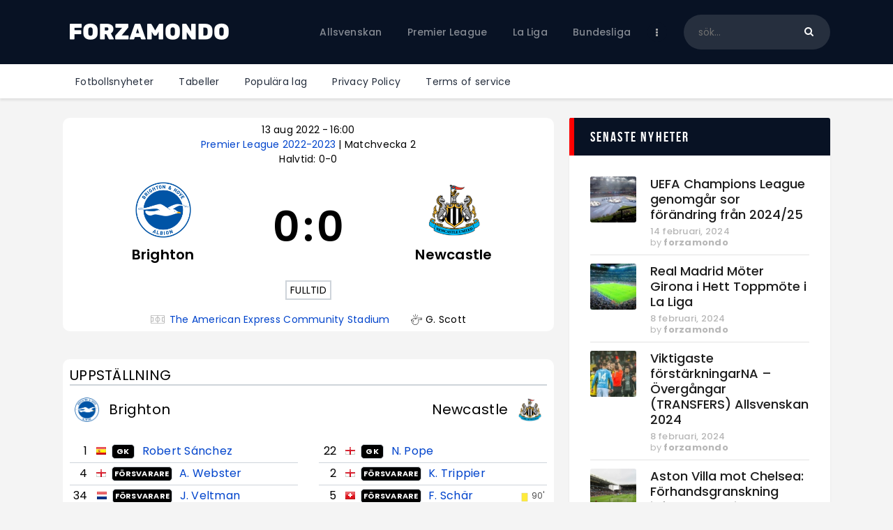

--- FILE ---
content_type: text/css
request_url: https://forzamondo.se/wp-content/plugins/football-leagues-by-anwppro/vendor/world-flags-sprite/stylesheets/flags16.css
body_size: 1430
content:
.f16 .flag{display:inline-block;height:16px;width:16px;vertical-align:text-top;line-height:16px;background:url(../images/flags16.png) no-repeat;}
.f16 ._African_Union{background-position:0 -16px;}
.f16 ._african_union{background-position:0 -16px;}
.f16 ._Arab_League{background-position:0 -32px;}
.f16 ._arab_league{background-position:0 -32px;}
.f16 ._ASEAN{background-position:0 -48px;}
.f16 ._CARICOM{background-position:0 -64px;}
.f16 ._CIS{background-position:0 -80px;}
.f16 ._Commonwealth{background-position:0 -96px;}
.f16 ._England{background-position:0 -112px;}
.f16 ._england{background-position:0 -112px;}
.f16 ._European_Union, .f16 .eu{background-position:0 -128px;}
.f16 ._Islamic_Conference{background-position:0 -144px;}
.f16 ._Kosovo{background-position:0 -160px;}
.f16 ._kosovo{background-position:0 -160px;}
.f16 .xk{background-position:0 -160px;}
.f16 ._NATO{background-position:0 -176px;}
.f16 ._Northern_Cyprus{background-position:0 -192px;}
.f16 ._northern_cyprus{background-position:0 -192px;}
.f16 ._Northern_Ireland{background-position:0 -208px;}
.f16 ._northern_ireland{background-position:0 -208px;}
.f16 ._Olimpic_Movement{background-position:0 -224px;}
.f16 ._OPEC{background-position:0 -240px;}
.f16 ._Red_Cross{background-position:0 -256px;}
.f16 ._Scotland{background-position:0 -272px;}
.f16 ._scotland{background-position:0 -272px;}
.f16 ._Somaliland{background-position:0 -288px;}
.f16 ._Tibet{background-position:0 -304px;}
.f16 ._United_Nations{background-position:0 -320px;}
.f16 ._Wales{background-position:0 -336px;}
.f16 ._wales{background-position:0 -336px;}
.f16 .ad{background-position:0 -352px;}
.f16 .ae{background-position:0 -368px;}
.f16 .af{background-position:0 -384px;}
.f16 .ag{background-position:0 -400px;}
.f16 .ai{background-position:0 -416px;}
.f16 .al{background-position:0 -432px;}
.f16 .am{background-position:0 -448px;}
.f16 .ao{background-position:0 -464px;}
.f16 .aq{background-position:0 -480px;}
.f16 .ar{background-position:0 -496px;}
.f16 .as{background-position:0 -512px;}
.f16 .at{background-position:0 -528px;}
.f16 .au{background-position:0 -544px;}
.f16 .aw{background-position:0 -560px;}
.f16 .ax{background-position:0 -576px;}
.f16 .az{background-position:0 -592px;}
.f16 .ba{background-position:0 -608px;}
.f16 .bb{background-position:0 -624px;}
.f16 .bd{background-position:0 -640px;}
.f16 .be{background-position:0 -656px;}
.f16 .bf{background-position:0 -672px;}
.f16 .bg{background-position:0 -688px;}
.f16 .bh{background-position:0 -704px;}
.f16 .bi{background-position:0 -720px;}
.f16 .bj{background-position:0 -736px;}
.f16 .bm{background-position:0 -752px;}
.f16 .bn{background-position:0 -768px;}
.f16 .bo{background-position:0 -784px;}
.f16 .br{background-position:0 -800px;}
.f16 .bs{background-position:0 -816px;}
.f16 .bt{background-position:0 -832px;}
.f16 .bw{background-position:0 -848px;}
.f16 .by{background-position:0 -864px;}
.f16 .bz{background-position:0 -880px;}
.f16 .ca{background-position:0 -896px;}
.f16 .cg{background-position:0 -912px;}
.f16 .cf{background-position:0 -928px;}
.f16 .cd{background-position:0 -944px;}
.f16 .ch{background-position:0 -960px;}
.f16 .ci{background-position:0 -976px;}
.f16 .ck{background-position:0 -992px;}
.f16 .cl{background-position:0 -1008px;}
.f16 .cm{background-position:0 -1024px;}
.f16 .cn{background-position:0 -1040px;}
.f16 .co{background-position:0 -1056px;}
.f16 .cr{background-position:0 -1072px;}
.f16 .cu{background-position:0 -1088px;}
.f16 .cv{background-position:0 -1104px;}
.f16 .cy{background-position:0 -1120px;}
.f16 .cz{background-position:0 -1136px;}
.f16 .de{background-position:0 -1152px;}
.f16 .dj{background-position:0 -1168px;}
.f16 .dk{background-position:0 -1184px;}
.f16 .dm{background-position:0 -1200px;}
.f16 .do{background-position:0 -1216px;}
.f16 .dz{background-position:0 -1232px;}
.f16 .ec{background-position:0 -1248px;}
.f16 .ee{background-position:0 -1264px;}
.f16 .eg{background-position:0 -1280px;}
.f16 .eh{background-position:0 -1296px;}
.f16 .er{background-position:0 -1312px;}
.f16 .es{background-position:0 -1328px;}
.f16 .et{background-position:0 -1344px;}
.f16 .fi{background-position:0 -1360px;}
.f16 .fj{background-position:0 -1376px;}
.f16 .fm{background-position:0 -1392px;}
.f16 .fo{background-position:0 -1408px;}
.f16 .fr{background-position:0 -1424px;}  .f16 .bl, .f16 .cp, .f16 .mf, .f16 .yt{background-position:0 -1424px;}
.f16 .ga{background-position:0 -1440px;}
.f16 .gb{background-position:0 -1456px;}  .f16 .sh{background-position:0 -1456px;}
.f16 .gd{background-position:0 -1472px;}
.f16 .ge{background-position:0 -1488px;}
.f16 .gg{background-position:0 -1504px;}
.f16 .gh{background-position:0 -1520px;}
.f16 .gi{background-position:0 -1536px;}
.f16 .gl{background-position:0 -1552px;}
.f16 .gm{background-position:0 -1568px;}
.f16 .gn{background-position:0 -1584px;}
.f16 .gp{background-position:0 -1600px;}
.f16 .gq{background-position:0 -1616px;}
.f16 .gr{background-position:0 -1632px;}
.f16 .gt{background-position:0 -1648px;}
.f16 .gu{background-position:0 -1664px;}
.f16 .gw{background-position:0 -1680px;}
.f16 .gy{background-position:0 -1696px;}
.f16 .hk{background-position:0 -1712px;}
.f16 .hn{background-position:0 -1728px;}
.f16 .hr{background-position:0 -1744px;}
.f16 .ht{background-position:0 -1760px;}
.f16 .hu{background-position:0 -1776px;}
.f16 .id{background-position:0 -1792px;}
.f16 .mc{background-position:0 -1792px;}
.f16 .ie{background-position:0 -1808px;}
.f16 .il{background-position:0 -1824px;}
.f16 .im{background-position:0 -1840px;}
.f16 .in{background-position:0 -1856px;}
.f16 .iq{background-position:0 -1872px;}
.f16 .ir{background-position:0 -1888px;}
.f16 .is{background-position:0 -1904px;}
.f16 .it{background-position:0 -1920px;}
.f16 .je{background-position:0 -1936px;}
.f16 .jm{background-position:0 -1952px;}
.f16 .jo{background-position:0 -1968px;}
.f16 .jp{background-position:0 -1984px;}
.f16 .ke{background-position:0 -2000px;}
.f16 .kg{background-position:0 -2016px;}
.f16 .kh{background-position:0 -2032px;}
.f16 .ki{background-position:0 -2048px;}
.f16 .km{background-position:0 -2064px;}
.f16 .kn{background-position:0 -2080px;}
.f16 .kp{background-position:0 -2096px;}
.f16 .kr{background-position:0 -2112px;}
.f16 .kw{background-position:0 -2128px;}
.f16 .ky{background-position:0 -2144px;}
.f16 .kz{background-position:0 -2160px;}
.f16 .la{background-position:0 -2176px;}
.f16 .lb{background-position:0 -2192px;}
.f16 .lc{background-position:0 -2208px;}
.f16 .li{background-position:0 -2224px;}
.f16 .lk{background-position:0 -2240px;}
.f16 .lr{background-position:0 -2256px;}
.f16 .ls{background-position:0 -2272px;}
.f16 .lt{background-position:0 -2288px;}
.f16 .lu{background-position:0 -2304px;}
.f16 .lv{background-position:0 -2320px;}
.f16 .ly{background-position:0 -2336px;}
.f16 .ma{background-position:0 -2352px;}
.f16 .md{background-position:0 -2368px;}
.f16 .me{background-position:0 -2384px;}
.f16 .mg{background-position:0 -2400px;}
.f16 .mh{background-position:0 -2416px;}
.f16 .mk{background-position:0 -2432px;}
.f16 .ml{background-position:0 -2448px;}
.f16 .mm{background-position:0 -2464px;}
.f16 .mn{background-position:0 -2480px;}
.f16 .mo{background-position:0 -2496px;}
.f16 .mq{background-position:0 -2512px;}
.f16 .mr{background-position:0 -2528px;}
.f16 .ms{background-position:0 -2544px;}
.f16 .mt{background-position:0 -2560px;}
.f16 .mu{background-position:0 -2576px;}
.f16 .mv{background-position:0 -2592px;}
.f16 .mw{background-position:0 -2608px;}
.f16 .mx{background-position:0 -2624px;}
.f16 .my{background-position:0 -2640px;}
.f16 .mz{background-position:0 -2656px;}
.f16 .na{background-position:0 -2672px;}
.f16 .nc{background-position:0 -2688px;}
.f16 .ne{background-position:0 -2704px;}
.f16 .ng{background-position:0 -2720px;}
.f16 .ni{background-position:0 -2736px;}
.f16 .nl{background-position:0 -2752px;}  .f16 .bq{background-position:0 -2752px;}
.f16 .no{background-position:0 -2768px;}  .f16 .bv, .f16 .nq, .f16 .sj{background-position:0 -2768px;}
.f16 .np{background-position:0 -2784px;}
.f16 .nr{background-position:0 -2800px;}
.f16 .nz{background-position:0 -2816px;}
.f16 .om{background-position:0 -2832px;}
.f16 .pa{background-position:0 -2848px;}
.f16 .pe{background-position:0 -2864px;}
.f16 .pf{background-position:0 -2880px;}
.f16 .pg{background-position:0 -2896px;}
.f16 .ph{background-position:0 -2912px;}
.f16 .pk{background-position:0 -2928px;}
.f16 .pl{background-position:0 -2944px;}
.f16 .pr{background-position:0 -2960px;}
.f16 .ps{background-position:0 -2976px;}
.f16 .pt{background-position:0 -2992px;}
.f16 .pw{background-position:0 -3008px;}
.f16 .py{background-position:0 -3024px;}
.f16 .qa{background-position:0 -3040px;}
.f16 .re{background-position:0 -3056px;}
.f16 .ro{background-position:0 -3072px;}
.f16 .rs{background-position:0 -3088px;}
.f16 .ru{background-position:0 -3104px;}
.f16 .rw{background-position:0 -3120px;}
.f16 .sa{background-position:0 -3136px;}
.f16 .sb{background-position:0 -3152px;}
.f16 .sc{background-position:0 -3168px;}
.f16 .sd{background-position:0 -3184px;}
.f16 .se{background-position:0 -3200px;}
.f16 .sg{background-position:0 -3216px;}
.f16 .si{background-position:0 -3232px;}
.f16 .sk{background-position:0 -3248px;}
.f16 .sl{background-position:0 -3264px;}
.f16 .sm{background-position:0 -3280px;}
.f16 .sn{background-position:0 -3296px;}
.f16 .so{background-position:0 -3312px;}
.f16 .sr{background-position:0 -3328px;}
.f16 .st{background-position:0 -3344px;}
.f16 .sv{background-position:0 -3360px;}
.f16 .sy{background-position:0 -3376px;}
.f16 .sz{background-position:0 -3392px;}
.f16 .tc{background-position:0 -3408px;}
.f16 .td{background-position:0 -3424px;}
.f16 .tg{background-position:0 -3440px;}
.f16 .th{background-position:0 -3456px;}
.f16 .tj{background-position:0 -3472px;}
.f16 .tl{background-position:0 -3488px;}
.f16 .tp{background-position:0 -3488px;}
.f16 .tm{background-position:0 -3504px;}
.f16 .tn{background-position:0 -3520px;}
.f16 .to{background-position:0 -3536px;}
.f16 .tr{background-position:0 -3552px;}
.f16 .tt{background-position:0 -3568px;}
.f16 .tv{background-position:0 -3584px;}
.f16 .tw{background-position:0 -3600px;}
.f16 .tz{background-position:0 -3616px;}
.f16 .ua{background-position:0 -3632px;}
.f16 .ug{background-position:0 -3648px;}
.f16 .us{background-position:0 -3664px;}
.f16 .uy{background-position:0 -3680px;}
.f16 .uz{background-position:0 -3696px;}
.f16 .va{background-position:0 -3712px;}
.f16 .vc{background-position:0 -3728px;}
.f16 .ve{background-position:0 -3744px;}
.f16 .vg{background-position:0 -3760px;}
.f16 .vi{background-position:0 -3776px;}
.f16 .vn{background-position:0 -3792px;}
.f16 .vu{background-position:0 -3808px;}
.f16 .ws{background-position:0 -3824px;}
.f16 .ye{background-position:0 -3840px;}
.f16 .za{background-position:0 -3856px;}
.f16 .zm{background-position:0 -3872px;}
.f16 .zw{background-position:0 -3888px;}
.f16 .sx{background-position:0 -3904px;}
.f16 .cw{background-position:0 -3920px;}
.f16 .ss{background-position:0 -3936px;}
.f16 .nu{background-position:0 -3952px;}


--- FILE ---
content_type: text/css
request_url: https://forzamondo.se/wp-content/plugins/football-leagues-by-anwppro/vendor/modaal/modaal.min.css
body_size: 1877
content:
/*!
	Modaal - accessible modals - v0.4.4
	by Humaan, for all humans.
	http://humaan.com
 */.modaal-noscroll{overflow:hidden}.modaal-accessible-hide{position:absolute!important;clip:rect(1px 1px 1px 1px);clip:rect(1px,1px,1px,1px);padding:0!important;border:0!important;height:1px!important;width:1px!important;overflow:hidden}.modaal-overlay{position:fixed;top:0;left:0;width:100%;height:100%;z-index:999;opacity:0}.modaal-wrapper{display:block;position:fixed;top:0;left:0;width:100%;height:100%;z-index:9999;overflow:auto;opacity:1;box-sizing:border-box;-webkit-overflow-scrolling:touch;-webkit-transition:all .3s ease-in-out;transition:all .3s ease-in-out}.modaal-wrapper *{box-sizing:border-box;-webkit-font-smoothing:antialiased;-moz-osx-font-smoothing:grayscale;-webkit-backface-visibility:hidden}.modaal-wrapper .modaal-close{border:none;background:0 0;padding:0;-webkit-appearance:none}.modaal-wrapper.modaal-start_none{display:none;opacity:1}.modaal-wrapper.modaal-start_fade{opacity:0}.modaal-wrapper [tabindex="0"]{outline:0!important}.modaal-wrapper.modaal-fullscreen{overflow:hidden}.modaal-outer-wrapper{display:table;position:relative;width:100%;height:100%}.modaal-fullscreen .modaal-outer-wrapper{display:block}.modaal-inner-wrapper{display:table-cell;width:100%;height:100%;position:relative;vertical-align:middle;text-align:center;padding:80px 25px}.modaal-fullscreen .modaal-inner-wrapper{padding:0;display:block;vertical-align:top}.modaal-container{position:relative;display:inline-block;width:100%;margin:auto;text-align:left;color:#000;max-width:1000px;border-radius:0;background:#fff;box-shadow:0 4px 15px rgba(0,0,0,.2);cursor:auto}.modaal-container.is_loading{height:100px;width:100px;overflow:hidden}.modaal-fullscreen .modaal-container{max-width:none;height:100%;overflow:auto}.modaal-close{position:fixed;right:20px;top:20px;color:#fff;cursor:pointer;opacity:1;width:50px;height:50px;background:rgba(0,0,0,0);border-radius:100%;-webkit-transition:all .2s ease-in-out;transition:all .2s ease-in-out}.modaal-close:focus,.modaal-close:hover{outline:0;background:#fff}.modaal-close:focus:after,.modaal-close:focus:before,.modaal-close:hover:after,.modaal-close:hover:before{background:#b93d0c}.modaal-close span{position:absolute!important;clip:rect(1px 1px 1px 1px);clip:rect(1px,1px,1px,1px);padding:0!important;border:0!important;height:1px!important;width:1px!important;overflow:hidden}.modaal-close:after,.modaal-close:before{display:block;content:" ";position:absolute;top:14px;left:23px;width:4px;height:22px;border-radius:4px;background:#fff;-webkit-transition:background .2s ease-in-out;transition:background .2s ease-in-out}.modaal-close:before{-webkit-transform:rotate(-45deg);-ms-transform:rotate(-45deg);transform:rotate(-45deg)}.modaal-close:after{-webkit-transform:rotate(45deg);-ms-transform:rotate(45deg);transform:rotate(45deg)}.modaal-fullscreen .modaal-close{background:#afb7bc;right:10px;top:10px}.modaal-content-container{padding:30px}.modaal-confirm-wrap{padding:30px 0 0;text-align:center;font-size:0}.modaal-confirm-btn{font-size:14px;display:inline-block;margin:0 10px;vertical-align:middle;cursor:pointer;border:none;background:0 0}.modaal-confirm-btn.modaal-ok{padding:10px 15px;color:#fff;background:#555;border-radius:3px;-webkit-transition:background .2s ease-in-out;transition:background .2s ease-in-out}.modaal-confirm-btn.modaal-ok:hover{background:#2f2f2f}.modaal-confirm-btn.modaal-cancel{text-decoration:underline}.modaal-confirm-btn.modaal-cancel:hover{text-decoration:none;color:#2f2f2f}.modaal-instagram .modaal-container{width:auto;background:0 0;box-shadow:none!important}.modaal-instagram .modaal-content-container{padding:0;background:0 0}.modaal-instagram .modaal-content-container>blockquote{width:1px!important;height:1px!important;opacity:0!important}.modaal-instagram iframe{opacity:0;margin:-6px!important;border-radius:0!important;width:1000px!important;max-width:800px!important;box-shadow:none!important;-webkit-animation:instaReveal 1s linear forwards;animation:instaReveal 1s linear forwards}.modaal-image .modaal-inner-wrapper{padding-left:140px;padding-right:140px}.modaal-image .modaal-container{width:auto;max-width:100%}.modaal-gallery-wrap{position:relative;color:#fff}.modaal-gallery-item{display:none}.modaal-gallery-item img{display:block}.modaal-gallery-item.is_active{display:block}.modaal-gallery-label{position:absolute;left:0;width:100%;margin:20px 0 0;font-size:18px;text-align:center;color:#fff}.modaal-gallery-label:focus{outline:0}.modaal-gallery-control{position:absolute;top:50%;-webkit-transform:translateY(-50%);-ms-transform:translateY(-50%);transform:translateY(-50%);opacity:1;cursor:pointer;color:#fff;width:50px;height:50px;background:rgba(0,0,0,0);border:none;border-radius:100%;-webkit-transition:all .2s ease-in-out;transition:all .2s ease-in-out}.modaal-gallery-control.is_hidden{opacity:0;cursor:default}.modaal-gallery-control:focus,.modaal-gallery-control:hover{outline:0;background:#fff}.modaal-gallery-control:focus:after,.modaal-gallery-control:focus:before,.modaal-gallery-control:hover:after,.modaal-gallery-control:hover:before{background:#afb7bc}.modaal-gallery-control span{position:absolute!important;clip:rect(1px 1px 1px 1px);clip:rect(1px,1px,1px,1px);padding:0!important;border:0!important;height:1px!important;width:1px!important;overflow:hidden}.modaal-gallery-control:after,.modaal-gallery-control:before{display:block;content:" ";position:absolute;top:16px;left:25px;width:4px;height:18px;border-radius:4px;background:#fff;-webkit-transition:background .2s ease-in-out;transition:background .2s ease-in-out}.modaal-gallery-control:before{margin:-5px 0 0;-webkit-transform:rotate(-45deg);-ms-transform:rotate(-45deg);transform:rotate(-45deg)}.modaal-gallery-control:after{margin:5px 0 0;-webkit-transform:rotate(45deg);-ms-transform:rotate(45deg);transform:rotate(45deg)}.modaal-gallery-next-inner{left:100%;margin-left:40px}.modaal-gallery-next-outer{right:45px}.modaal-gallery-prev:after,.modaal-gallery-prev:before{left:22px}.modaal-gallery-prev:before{margin:5px 0 0;-webkit-transform:rotate(-45deg);-ms-transform:rotate(-45deg);transform:rotate(-45deg)}.modaal-gallery-prev:after{margin:-5px 0 0;-webkit-transform:rotate(45deg);-ms-transform:rotate(45deg);transform:rotate(45deg)}.modaal-gallery-prev-inner{right:100%;margin-right:40px}.modaal-gallery-prev-outer{left:45px}.modaal-video-wrap{margin:auto 50px;position:relative}.modaal-video-container{position:relative;padding-bottom:56.25%;height:0;overflow:hidden;max-width:100%;box-shadow:0 0 10px rgba(0,0,0,.3);background:#000;max-width:1300px;margin-left:auto;margin-right:auto}.modaal-video-container embed,.modaal-video-container iframe,.modaal-video-container object{position:absolute;top:0;left:0;width:100%;height:100%}.modaal-iframe .modaal-content{width:100%;height:100%}.modaal-iframe-elem{width:100%;height:100%;display:block}.modaal-loading-spinner{background:0 0;position:absolute;width:200px;height:200px;top:50%;left:50%;margin:-100px 0 0 -100px;-webkit-transform:scale(.25);-ms-transform:scale(.25);transform:scale(.25)}.modaal-loading-spinner>div{width:24px;height:24px;margin-left:4px;margin-top:4px;position:absolute}.modaal-loading-spinner>div>div{width:100%;height:100%;border-radius:15px;background:#fff}.modaal-loading-spinner>div:nth-of-type(1)>div{-webkit-animation:modaal-loading-spinner 1s linear infinite;animation:modaal-loading-spinner 1s linear infinite;-webkit-animation-delay:0s;animation-delay:0s}.modaal-loading-spinner>div:nth-of-type(2)>div,.modaal-loading-spinner>div:nth-of-type(3)>div{-ms-animation:modaal-loading-spinner 1s linear infinite;-moz-animation:modaal-loading-spinner 1s linear infinite;-webkit-animation:modaal-loading-spinner 1s linear infinite;-o-animation:modaal-loading-spinner 1s linear infinite}.modaal-loading-spinner>div:nth-of-type(1){-ms-transform:translate(84px,84px) rotate(45deg) translate(70px,0);-webkit-transform:translate(84px,84px) rotate(45deg) translate(70px,0);transform:translate(84px,84px) rotate(45deg) translate(70px,0)}.modaal-loading-spinner>div:nth-of-type(2)>div{-webkit-animation:modaal-loading-spinner 1s linear infinite;animation:modaal-loading-spinner 1s linear infinite;-webkit-animation-delay:.12s;animation-delay:.12s}.modaal-loading-spinner>div:nth-of-type(2){-ms-transform:translate(84px,84px) rotate(90deg) translate(70px,0);-webkit-transform:translate(84px,84px) rotate(90deg) translate(70px,0);transform:translate(84px,84px) rotate(90deg) translate(70px,0)}.modaal-loading-spinner>div:nth-of-type(3)>div{-webkit-animation:modaal-loading-spinner 1s linear infinite;animation:modaal-loading-spinner 1s linear infinite;-webkit-animation-delay:.25s;animation-delay:.25s}.modaal-loading-spinner>div:nth-of-type(4)>div,.modaal-loading-spinner>div:nth-of-type(5)>div{-ms-animation:modaal-loading-spinner 1s linear infinite;-moz-animation:modaal-loading-spinner 1s linear infinite;-webkit-animation:modaal-loading-spinner 1s linear infinite;-o-animation:modaal-loading-spinner 1s linear infinite}.modaal-loading-spinner>div:nth-of-type(3){-ms-transform:translate(84px,84px) rotate(135deg) translate(70px,0);-webkit-transform:translate(84px,84px) rotate(135deg) translate(70px,0);transform:translate(84px,84px) rotate(135deg) translate(70px,0)}.modaal-loading-spinner>div:nth-of-type(4)>div{-webkit-animation:modaal-loading-spinner 1s linear infinite;animation:modaal-loading-spinner 1s linear infinite;-webkit-animation-delay:.37s;animation-delay:.37s}.modaal-loading-spinner>div:nth-of-type(4){-ms-transform:translate(84px,84px) rotate(180deg) translate(70px,0);-webkit-transform:translate(84px,84px) rotate(180deg) translate(70px,0);transform:translate(84px,84px) rotate(180deg) translate(70px,0)}.modaal-loading-spinner>div:nth-of-type(5)>div{-webkit-animation:modaal-loading-spinner 1s linear infinite;animation:modaal-loading-spinner 1s linear infinite;-webkit-animation-delay:.5s;animation-delay:.5s}.modaal-loading-spinner>div:nth-of-type(6)>div,.modaal-loading-spinner>div:nth-of-type(7)>div{-ms-animation:modaal-loading-spinner 1s linear infinite;-moz-animation:modaal-loading-spinner 1s linear infinite;-webkit-animation:modaal-loading-spinner 1s linear infinite;-o-animation:modaal-loading-spinner 1s linear infinite}.modaal-loading-spinner>div:nth-of-type(5){-ms-transform:translate(84px,84px) rotate(225deg) translate(70px,0);-webkit-transform:translate(84px,84px) rotate(225deg) translate(70px,0);transform:translate(84px,84px) rotate(225deg) translate(70px,0)}.modaal-loading-spinner>div:nth-of-type(6)>div{-webkit-animation:modaal-loading-spinner 1s linear infinite;animation:modaal-loading-spinner 1s linear infinite;-webkit-animation-delay:.62s;animation-delay:.62s}.modaal-loading-spinner>div:nth-of-type(6){-ms-transform:translate(84px,84px) rotate(270deg) translate(70px,0);-webkit-transform:translate(84px,84px) rotate(270deg) translate(70px,0);transform:translate(84px,84px) rotate(270deg) translate(70px,0)}.modaal-loading-spinner>div:nth-of-type(7)>div{-webkit-animation:modaal-loading-spinner 1s linear infinite;animation:modaal-loading-spinner 1s linear infinite;-webkit-animation-delay:.75s;animation-delay:.75s}.modaal-loading-spinner>div:nth-of-type(7){-ms-transform:translate(84px,84px) rotate(315deg) translate(70px,0);-webkit-transform:translate(84px,84px) rotate(315deg) translate(70px,0);transform:translate(84px,84px) rotate(315deg) translate(70px,0)}.modaal-loading-spinner>div:nth-of-type(8)>div{-webkit-animation:modaal-loading-spinner 1s linear infinite;animation:modaal-loading-spinner 1s linear infinite;-webkit-animation-delay:.87s;animation-delay:.87s}.modaal-loading-spinner>div:nth-of-type(8){-ms-transform:translate(84px,84px) rotate(360deg) translate(70px,0);-webkit-transform:translate(84px,84px) rotate(360deg) translate(70px,0);transform:translate(84px,84px) rotate(360deg) translate(70px,0)}@media only screen and (min-width:1400px){.modaal-video-container{padding-bottom:0;height:731px}}@media only screen and (max-width:1140px){.modaal-image .modaal-inner-wrapper{padding-left:25px;padding-right:25px}.modaal-gallery-control{top:auto;bottom:20px;-webkit-transform:none;-ms-transform:none;transform:none;background:rgba(0,0,0,.7)}.modaal-gallery-control:after,.modaal-gallery-control:before{background:#fff}.modaal-gallery-next{left:auto;right:20px}.modaal-gallery-prev{left:20px;right:auto}}@media screen and (max-width:900px){.modaal-instagram iframe{width:500px!important}}@media only screen and (max-width:600px){.modaal-instagram iframe{width:280px!important}}@media screen and (max-height:1100px){.modaal-instagram iframe{width:700px!important}}@media screen and (max-height:1000px){.modaal-inner-wrapper{padding-top:60px;padding-bottom:60px}.modaal-instagram iframe{width:600px!important}}@media screen and (max-height:900px){.modaal-instagram iframe{width:500px!important}.modaal-video-container{max-width:900px;max-height:506px}}@media only screen and (max-height:820px){.modaal-gallery-label{display:none}}@keyframes instaReveal{0%{opacity:0}100%{opacity:1}}@-webkit-keyframes instaReveal{0%{opacity:0}100%{opacity:1}}@-webkit-keyframes modaal-loading-spinner{0%{opacity:1;-ms-transform:scale(1.5);-webkit-transform:scale(1.5);transform:scale(1.5)}100%{opacity:.1;-ms-transform:scale(1);-webkit-transform:scale(1);transform:scale(1)}}@keyframes modaal-loading-spinner{0%{opacity:1;-ms-transform:scale(1.5);-webkit-transform:scale(1.5);transform:scale(1.5)}100%{opacity:.1;-ms-transform:scale(1);-webkit-transform:scale(1);transform:scale(1)}}


--- FILE ---
content_type: text/css
request_url: https://forzamondo.se/wp-content/themes/fcunited/css/__custom.css
body_size: 3579
content:
/* ATTENTION! This file was generated automatically! Don&#039;t change it!!!
----------------------------------------------------------------------- */
.body_style_boxed .page_wrap{width:1398px}.content_wrap,.content_container{width:1278px}body.body_style_wide:not(.expand_content) [class*="content_wrap"]>.content,body.body_style_boxed:not(.expand_content) [class*="content_wrap"]>.content{width:818px}[class*="content_wrap"]>.sidebar{width:435px}.body_style_fullwide.sidebar_right [class*="content_wrap"]>.content,.body_style_fullscreen.sidebar_right [class*="content_wrap"]>.content{padding-right:460px}.body_style_fullwide.sidebar_right [class*="content_wrap"]>.sidebar,.body_style_fullscreen.sidebar_right [class*="content_wrap"]>.sidebar{margin-left:-435px}.body_style_fullwide.sidebar_left [class*="content_wrap"]>.content,.body_style_fullscreen.sidebar_left [class*="content_wrap"]>.content{padding-left:460px}.body_style_fullwide.sidebar_left [class*="content_wrap"]>.sidebar,.body_style_fullscreen.sidebar_left [class*="content_wrap"]>.sidebar{margin-right:-435px}.sc_content_width_1_1,.sc_inner_width_1_1>.elementor-column-wrap{width:1278px}.sc_content_width_1_2,.sc_inner_width_1_2>.elementor-column-wrap{width:639px}.sc_content_width_1_3,.sc_inner_width_1_3>.elementor-column-wrap{width:426px}.sc_content_width_2_3,.sc_inner_width_2_3>.elementor-column-wrap{width:852px}.sc_content_width_1_4,.sc_inner_width_1_4>.elementor-column-wrap{width:319.5px}.sc_content_width_3_4,.sc_inner_width_3_4>.elementor-column-wrap{width:958.5px}.elementor-section.elementor-section-justified.elementor-section-boxed:not(.elementor-inner-section)>.elementor-container.elementor-column-gap-narrow,.elementor-section.elementor-section-justified.elementor-section-full_width:not(.elementor-section-stretched):not(.elementor-inner-section)>.elementor-container.elementor-column-gap-narrow{width:1288px}.sidebar_show .content_wrap .elementor-section.elementor-section-justified.elementor-section-boxed:not(.elementor-inner-section)>.elementor-container.elementor-column-gap-narrow,.sidebar_show .content_wrap .elementor-section.elementor-section-justified.elementor-section-full_width:not(.elementor-section-stretched):not(.elementor-inner-section)>.elementor-container.elementor-column-gap-narrow{width:828px}.elementor-section.elementor-section-justified.elementor-section-boxed:not(.elementor-inner-section)>.elementor-container.elementor-column-gap-default,.elementor-section.elementor-section-justified.elementor-section-full_width:not(.elementor-section-stretched):not(.elementor-inner-section)>.elementor-container.elementor-column-gap-default{width:1298px}.sidebar_show .content_wrap .elementor-section.elementor-section-justified.elementor-section-boxed:not(.elementor-inner-section)>.elementor-container.elementor-column-gap-default,.sidebar_show .content_wrap .elementor-section.elementor-section-justified.elementor-section-full_width:not(.elementor-section-stretched):not(.elementor-inner-section)>.elementor-container.elementor-column-gap-default{width:838px}.elementor-section.elementor-section-justified.elementor-section-boxed:not(.elementor-inner-section)>.elementor-container.elementor-column-gap-extended,.elementor-section.elementor-section-justified.elementor-section-full_width:not(.elementor-section-stretched):not(.elementor-inner-section)>.elementor-container.elementor-column-gap-extended{width:1308px}.sidebar_show .content_wrap .elementor-section.elementor-section-justified.elementor-section-boxed:not(.elementor-inner-section)>.elementor-container.elementor-column-gap-extended,.sidebar_show .content_wrap .elementor-section.elementor-section-justified.elementor-section-full_width:not(.elementor-section-stretched):not(.elementor-inner-section)>.elementor-container.elementor-column-gap-extended{width:848px}.elementor-section.elementor-section-justified.elementor-section-boxed:not(.elementor-inner-section)>.elementor-container.elementor-column-gap-wide,.elementor-section.elementor-section-justified.elementor-section-full_width:not(.elementor-section-stretched):not(.elementor-inner-section)>.elementor-container.elementor-column-gap-wide{width:1318px}.sidebar_show .content_wrap .elementor-section.elementor-section-justified.elementor-section-boxed:not(.elementor-inner-section)>.elementor-container.elementor-column-gap-wide,.sidebar_show .content_wrap .elementor-section.elementor-section-justified.elementor-section-full_width:not(.elementor-section-stretched):not(.elementor-inner-section)>.elementor-container.elementor-column-gap-wide{width:858px}.elementor-section.elementor-section-justified.elementor-section-boxed:not(.elementor-inner-section)>.elementor-container.elementor-column-gap-wider,.elementor-section.elementor-section-justified.elementor-section-full_width:not(.elementor-section-stretched):not(.elementor-inner-section)>.elementor-container.elementor-column-gap-wider{width:1338px}.sidebar_show .content_wrap .elementor-section.elementor-section-justified.elementor-section-boxed:not(.elementor-inner-section)>.elementor-container.elementor-column-gap-wider,.sidebar_show .content_wrap .elementor-section.elementor-section-justified.elementor-section-full_width:not(.elementor-section-stretched):not(.elementor-inner-section)>.elementor-container.elementor-column-gap-wider{width:878px}.editor-block-list__block,.editor-post-title__block,.editor-default-block-appender{max-width:818px !important}body.sidebar_position_hide.expand_content .editor-block-list__block,body.sidebar_position_hide.expand_content .editor-post-title__block,body.sidebar_position_hide.expand_content .editor-default-block-appender{max-width:1278px !important}body.single-cpt_layouts .trx-addons-layout--single-preview{max-width:1278px !important}body{font-family:"Poppins",sans-serif;	font-size:1rem;	font-weight:400;	font-style:normal;	line-height:1.76em;	text-decoration:none;	text-transform:none;	letter-spacing:0.26px}p,ul,ol,dl,blockquote,address{margin-top:0em;	margin-bottom:1.6em}h1,.front_page_section_caption{font-family:"BebasNeue",sans-serif;	font-size:4.286em;	font-weight:700;	font-style:normal;	line-height:0.93em;	text-decoration:none;	text-transform:none;	letter-spacing:2.1px;	margin-top:1.69em;	margin-bottom:0.63em}h2{font-family:"BebasNeue",sans-serif;	font-size:3.429em;	font-weight:700;	font-style:normal;	line-height:0.96em;	text-decoration:none;	text-transform:none;	letter-spacing:1.75px;	margin-top:1.82em;	margin-bottom:0.52em}h3{font-family:"BebasNeue",sans-serif;	font-size:2.571em;	font-weight:700;	font-style:normal;	line-height:0.91em;	text-decoration:none;	text-transform:none;	letter-spacing:1.3px;	margin-top:2.2em;	margin-bottom:0.92em}h4{font-family:"BebasNeue",sans-serif;	font-size:2.143em;	font-weight:700;	font-style:normal;	line-height:1.06em;	text-decoration:none;	text-transform:none;	letter-spacing:1.1px;	margin-top:2.3em;	margin-bottom:0.6em}h5{font-family:"BebasNeue",sans-serif;	font-size:1.714em;	font-weight:700;	font-style:normal;	line-height:1.06em;	text-decoration:none;	text-transform:none;	letter-spacing:0.85px;	margin-top:2.9em;	margin-bottom:0.7em}h6{font-family:"Poppins",sans-serif;	font-size:1.286em;	font-weight:500;	font-style:normal;	line-height:1.23em;	text-decoration:none;	text-transform:none;	letter-spacing:0px;	margin-top:3.25em;	margin-bottom:0.69em}input[type="text"],input[type="number"],input[type="email"],input[type="url"],input[type="tel"],input[type="search"],input[type="password"],textarea,textarea.wp-editor-area,.select_container,select,.select_container select{font-size:1em;	font-weight:400;	font-style:normal;	line-height:1.5em;	text-decoration:none;	text-transform:none;	letter-spacing:0px}.sp-view-all-link>a,form button,input[type="button"],input[type="reset"],input[type="submit"],.theme_button,.sc_layouts_row .sc_button,.gallery_preview_show .post_readmore,.wp-block-button__link,.post_item .more-link,div.esg-filter-wrapper .esg-filterbutton>span,.mptt-navigation-tabs li a,.fcunited_tabs .fcunited_tabs_titles li a{font-family:"Poppins",sans-serif;	font-size:14px;	font-weight:500;	font-style:normal;	line-height:18px;	text-decoration:none}.top_panel .slider_engine_revo .slide_title{font-family:"BebasNeue",sans-serif}.contact-style .sc_icons_default .sc_icons_item_title,rs-module-wrap .hebe-fc-united .tp-tab-desc,.comments_list_wrap .comment_reply,.related_wrap .post_title,.nav-links-single .nav-links .post-title,.post_item_single .post_content>.post_meta_single .share_meta_label,.post_item_single .post_content .post_tags .post_meta_label,.eg-fc-united-wrapper .esg-center,div.esg-filters,.woocommerce nav.woocommerce-pagination ul,.comments_pagination,.nav-links,.page_links,.elementor-widget-progress .elementor-title,.format-audio .post_featured.with_thumb .post_audio_author,.trx_addons_audio_player .audio_author,.sc_layouts_blog_item_featured .audio_author,.widget_calendar table,.wp-block-calendar table,.widget_nav_menu ul,.widget_recent_entries ul,.widget_meta ul,.widget_pages ul,.widget_archive ul,.widget_categories ul,.widget_product_categories ul,blockquote,mark,ins,.logo_text,.post_price.price,.theme_scroll_down{font-family:"BebasNeue",sans-serif}.format-audio .post_featured .post_audio_title,body .mejs-container *,.trx_addons_audio_player .audio_caption,.widget_calendar caption,blockquote>cite,blockquote>p>cite{font-family:"Poppins",sans-serif}.post_meta{font-size:13px;	font-weight:500;	font-style:normal;	line-height:1.4em;	text-decoration:none;	text-transform:none;	letter-spacing:0px;	margin-top:0.4em}em,i,.post-date,.rss-date .post_date,.post_meta_item,.post_meta .vc_inline-link,.comments_list_wrap .comment_date,.comments_list_wrap .comment_time,.comments_list_wrap .comment_counters,.top_panel .slider_engine_revo .slide_subtitle,.logo_slogan,fieldset legend,figure figcaption,.wp-caption .wp-caption-text,.wp-caption .wp-caption-dd,.wp-caption-overlay .wp-caption .wp-caption-text,.wp-caption-overlay .wp-caption .wp-caption-dd,.format-audio .post_featured .post_audio_author,.trx_addons_audio_player .audio_author,.post_item_single .post_content .post_meta,.author_bio .author_link,.comments_list_wrap .comment_posted,.comments_list_wrap .comment_reply{}.nav-links-single .screen-reader-text,.search_wrap .search_results .post_meta_item{font-family:"Poppins",sans-serif}.logo_text{font-family:"BebasNeue",sans-serif;	font-size:1.9em;	font-weight:700;	font-style:normal;	line-height:1.1em;	text-decoration:none;	text-transform:uppercase;	letter-spacing:1px}.logo_footer_text{font-family:"BebasNeue",sans-serif}.menu_main_nav_area>ul,.sc_layouts_row:not(.sc_layouts_row_type_narrow) .sc_layouts_menu_nav,.sc_layouts_menu_dir_vertical .sc_layouts_menu_nav{font-family:"Poppins",sans-serif;	font-size:14px;	line-height:1.5em}.menu_main_nav>li>a,.sc_layouts_row:not(.sc_layouts_row_type_narrow) .sc_layouts_menu_nav>li>a{font-weight:500;	font-style:normal;	text-decoration:none;	text-transform:none;	letter-spacing:0.18px}.menu_main_nav>li[class*="current-menu-"]>a .sc_layouts_menu_item_description,.sc_layouts_menu_nav>li[class*="current-menu-"]>a .sc_layouts_menu_item_description{font-weight:500}.menu_main_nav>li>ul,.sc_layouts_row:not(.sc_layouts_row_type_narrow) .sc_layouts_menu_nav>li>ul,.sc_layouts_row:not(.sc_layouts_row_type_narrow) .sc_layouts_menu_popup .sc_layouts_menu_nav{font-family:"Poppins",sans-serif;	font-size:14px;	line-height:1.35em}.menu_main_nav>li ul>li>a,.sc_layouts_row:not(.sc_layouts_row_type_narrow) .sc_layouts_menu_nav>li ul>li>a,.sc_layouts_row:not(.sc_layouts_row_type_narrow) .sc_layouts_menu_popup .sc_layouts_menu_nav>li>a{font-weight:500;	font-style:normal;	text-decoration:none;	text-transform:none;	letter-spacing:0.18px}.menu_mobile .menu_mobile_nav_area>ul{font-family:"Poppins",sans-serif}.menu_mobile .menu_mobile_nav_area>ul>li ul{font-family:"Poppins",sans-serif}.sc_icons_default .sc_icons_item_title,.sc_recent_news_style_news-line .post_item .post_title,.sc_team_short .sc_team_item_title,.slider_noresize.slider_container.slider_type_images.slider_container.slider_titles_lb .slide_info .slide_title,.slider_noresize.slider_container.slider_type_images.slider_container.slider_titles_rb .slide_info .slide_title,.slider_noresize.slider_container.slider_type_images.slider_container.slider_titles_bottom .slide_info .slide_title,.sc_testimonials_item_author_title,.sc_dishes_compact .sc_services_item_title,.sc_services_iconed .sc_services_item_title{font-family:"Poppins",sans-serif}.sc_events_default .sc_events_item_date,.sc_testimonials_item_content:before,.sc_skills_counter .sc_skills_item_title,.sc_skills_pie.sc_skills_compact_off .sc_skills_item_title,.has-drop-cap:not(:focus)::first-letter,.trx_addons_dropcap,.toc_menu_item .toc_menu_description,.sc_item_subtitle,.sc_icons_item_title,.sc_price_item_title,.sc_price_item_price,.sc_courses_default .sc_courses_item_price,.sc_courses_default .trx_addons_hover_content .trx_addons_hover_links a,.sc_events_classic .sc_events_item_price,.sc_events_classic .trx_addons_hover_content .trx_addons_hover_links a,.sc_promo_modern .sc_promo_link2 span+span,.sc_skills_counter .sc_skills_total,.sc_skills_pie.sc_skills_compact_off .sc_skills_total,.slider_container .slide_info.slide_info_large .slide_title,.slider_style_modern .slider_controls_label span + span,.slider_pagination_wrap,.sc_slider_controller_info,.trx_addons_list_parameters>li strong{font-family:"BebasNeue",sans-serif}.sc_recent_news .post_item .post_meta,.sc_action_item_description,.sc_price_item_description,.sc_price_item_details,.sc_courses_default .sc_courses_item_date,.courses_single .courses_page_meta,.sc_events_classic .sc_events_item_date,.sc_promo_modern .sc_promo_link2 span,.sc_skills_counter .sc_skills_item_title,.slider_style_modern .slider_controls_label span,.slider_titles_outside_wrap .slide_cats,.slider_titles_outside_wrap .slide_subtitle,.sc_team .sc_team_item_subtitle,.sc_dishes .sc_dishes_item_subtitle,.sc_services .sc_services_item_subtitle,.team_member_page .team_member_brief_info_text,.sc_testimonials_item_content:before{}.sc_button,.sc_button_simple,.sc_form button{font-family:"Poppins",sans-serif;	font-size:14px;	font-weight:500;	font-style:normal;	line-height:18px;	text-decoration:none}.sc_promo_modern .sc_promo_link2{font-family:"Poppins",sans-serif}body.edit-post-visual-editor{font-family:"Poppins",sans-serif !important;	font-size:1rem;	font-weight:400;	font-style:normal;	line-height:1.76em;	text-decoration:none;	text-transform:none;	letter-spacing:0.26px}.editor-post-title__block .editor-post-title__input{font-family:"BebasNeue",sans-serif;	font-size:4.286em;	font-weight:700;	font-style:normal}.woocommerce .checkout table.shop_table .product-name .variation,.woocommerce .shop_table.order_details td.product-name .variation{font-family:"Poppins",sans-serif}.woocommerce #review_form #respond #reply-title,.woocommerce ul.products li.product .price,.woocommerce-page ul.products li.product .price,.woocommerce .shop_table th,.woocommerce span.onsale,.woocommerce div.product p.price,.woocommerce div.product span.price,.woocommerce div.product .summary .stock,.woocommerce #content table.cart td.product-name a,.woocommerce-page #content table.cart td.product-name a,.woocommerce .order_details li strong,.woocommerce-MyAccount-navigation,.woocommerce-MyAccount-content .woocommerce-Address-title a,.woocommerce-grouped-product-list .woocommerce-grouped-product-list-item__price{font-family:"BebasNeue",sans-serif}.woocommerce ul.products li.product .button,.woocommerce div.product form.cart .button,.woocommerce .woocommerce-message .button,.woocommerce #review_form #respond p.form-submit input[type="submit"],.woocommerce-page #review_form #respond p.form-submit input[type="submit"],.woocommerce table.my_account_orders .order-actions .button,.woocommerce .button,.woocommerce-page .button,.woocommerce a.button,.woocommerce button.button,.woocommerce input.button,.woocommerce #respond input#submit,.woocommerce input[type="button"],.woocommerce-page input[type="button"],.woocommerce input[type="submit"],.woocommerce-page input[type="submit"],#btn-buy{font-family:"Poppins",sans-serif;	font-size:14px;	font-weight:500;	font-style:normal;	line-height:18px;	text-decoration:none}.woocommerce table.cart td.actions .coupon .input-text,.woocommerce #content table.cart td.actions .coupon .input-text,.woocommerce-page table.cart td.actions .coupon .input-text,.woocommerce-page #content table.cart td.actions .coupon .input-text{font-size:1em;	font-weight:400;	font-style:normal;	line-height:1.5em;	text-decoration:none;	text-transform:none;	letter-spacing:0px}.woocommerce div.product .product_meta span>a,.woocommerce div.product .product_meta span>span,.woocommerce div.product form.cart .reset_variations,.woocommerce #reviews #comments ol.commentlist li .comment-text p.meta time,.woocommerce-page #reviews #comments ol.commentlist li .comment-text p.meta time{}form.mc4wp-form .mc4wp-form-fields input[type="email"]{font-size:1em;	font-weight:400;	font-style:normal;	line-height:1.5em;	text-decoration:none;	text-transform:none;	letter-spacing:0px}form.mc4wp-form .mc4wp-form-fields input[type="submit"]{font-family:"Poppins",sans-serif;	font-size:14px;	font-weight:500;	font-style:normal;	line-height:18px;	text-decoration:none}.tribe-events-list .tribe-events-list-event-title,.tribe-common--breakpoint-medium.tribe-common .tribe-common-h6--min-medium,.tribe-common .tribe-common-h1,.tribe-common .tribe-common-h2,.tribe-common .tribe-common-h3,.tribe-common .tribe-common-h4,.tribe-common .tribe-common-h5,.tribe-common .tribe-common-h6,.tribe-common .tribe-common-h7,.tribe-common .tribe-common-h8,.tribe-events-calendar-month__header-column-title.tribe-common-b3,.tribe-common .tribe-common-anchor-alt{font-family:"BebasNeue",sans-serif}#tribe-events .tribe-events-button,.tribe-events-button,.tribe-events-cal-links a,.tribe-events-sub-nav li a{font-family:"Poppins",sans-serif;	font-size:14px;	font-weight:500;	font-style:normal;	line-height:18px;	text-decoration:none}#tribe-bar-form button,#tribe-bar-form a,.tribe-events-read-more,.tribe-events-list .tribe-events-list-separator-month,.tribe-events-c-view-selector__list-item-link,.tribe-events-calendar thead th,.tribe-events-schedule,.tribe-events-schedule h2,.tribe-events .tribe-events-c-view-selector__list-item-text,.tribe-common .tribe-common-h3 .tribe-events-c-top-bar__datepicker-desktop .tribe-common-h3.tribe-common-h--alt.tribe-events-c-top-bar__datepicker-button,.tribe-common .tribe-common-c-btn.tribe-events-c-search__button,.tribe-common .tribe-common-c-btn-border,.tribe-common a.tribe-common-c-btn-border,.tribe-common--breakpoint-medium.tribe-events .tribe-events-c-nav__next,.tribe-common--breakpoint-medium.tribe-events .tribe-events-c-nav__prev,.tribe-events-c-nav__list-item.tribe-events-c-nav__list-item--prev .tribe-events-c-nav__prev,.tribe-events-c-nav__list-item.tribe-events-c-nav__list-item--next .tribe-events-c-nav__next,.tribe-common .tribe-common-anchor-alt,.tribe-events .tribe-events-c-ical__link{font-family:"Poppins",sans-serif;	font-weight:500}#tribe-bar-form button,#tribe-bar-form a,.tribe-events-read-more{font-family:"Poppins",sans-serif}.tribe-events-list .tribe-events-list-separator-month,.tribe-events-calendar thead th{}.tribe-events-calendar td div[id*="tribe-events-daynum-"],.tribe-events-calendar td div[id*="tribe-events-daynum-"] a,.tribe-events-list .tribe-events-list-separator-month,.tribe-events-calendar thead th,.tribe-events .datepicker .datepicker-switch,.tribe-events-schedule,.tribe-events-schedule h2,.tribe-events-calendar-day__event-title.tribe-common-h6.tribe-common-h4--min-medium,.tribe-events-calendar-list__event-title.tribe-common-h6.tribe-common-h4--min-medium,.tribe-events-calendar-day__event-title.tribe-common-h6.tribe-common-h4--min-medium a,.tribe-events-calendar-list__event-title.tribe-common-h6.tribe-common-h4--min-medium a{font-family:"BebasNeue",sans-serif}#tribe-bar-form input,#tribe-events-content.tribe-events-month,#tribe-events-content .tribe-events-calendar div[id*="tribe-events-event-"] h3.tribe-events-month-event-title,#tribe-mobile-container .type-tribe_events,.tribe-events-list-widget ol li .tribe-event-title,.tribe-events .datepicker .day,.tribe-common .tribe-common-b1,.tribe-common .tribe-common-b2,.tribe-common .tribe-common-c-btn,.tribe-common a.tribe-common-c-btn,.tribe-events .tribe-events-calendar-list__event-date-tag-weekday,.tribe-events .tribe-events-calendar-month__calendar-event-datetime,.tribe-common--breakpoint-medium.tribe-common .tribe-common-form-control-text__input,.tribe-common .tribe-common-form-control-text__input,.tribe-common .tribe-events-calendar-month__calendar-event-tooltip-description.tribe-common-b3,.tribe-common .tribe-common-c-btn-border-small,.tribe-common a.tribe-common-c-btn-border-small,.tribe-events .tribe-events-calendar-month__calendar-event-tooltip-datetime,.tribe-events-event-meta dl{font-family:"Poppins",sans-serif}.tribe-events-loop .tribe-event-schedule-details,.single-tribe_events #tribe-events-content .tribe-events-event-meta dt,#tribe-mobile-container .type-tribe_events .tribe-event-date-start{}.sc_blogger_line .player-number,.sp-template-details.sp-template-player-details dt,.sp-template-details.sp-template-staff-details dt{font-family:"BebasNeue",sans-serif}.sp-countdown-wrapper .countdown.sp-countdown time span,.sp-data-table.sp-event-performance .data-number,.sp-template-event-blocks .sp-event-results *,.sp-template-event-blocks .sp-event-results,.sp-data-table th,.sp-table-caption,.sp-template h1,.sp-template h2,.sp-template h3,.sp-template h4,.sp-template h5,.sp-template h6,.sp-data-table h1,.sp-data-table h2,.sp-data-table h3,.sp-data-table h4,.sp-data-table h5,.sp-data-table h6,.sp-table-caption h1,.sp-table-caption h2,.sp-table-caption h3,.sp-table-caption h4,.sp-table-caption h5,.sp-table-caption h6{font-family:"BebasNeue",sans-serif !important}.sp-template-countdown .sp-event-venue,.sp-template-countdown .sp-event-league,.sp-template-countdown .sp-event-date{font-family:"Poppins",sans-serif !important}.sp-template-countdown .sp-event-name>a:not(.team-logo),.sp-countdown-wrapper .countdown.sp-countdown time span small,.sp-template-event-blocks .sp-event-title a,.sp-template,.sp-data-table,.sp-table-caption{font-family:"Poppins",sans-serif}

--- FILE ---
content_type: text/css
request_url: https://forzamondo.se/wp-content/themes/fcunited/css/__colors-default.css
body_size: 24507
content:
/* ATTENTION! This file was generated automatically! Don&#039;t change it!!!
----------------------------------------------------------------------- */
.scheme_default body,.scheme_default .body_style_boxed .page_wrap{}.scheme_default{color:#797e87}.scheme_default h1,.scheme_default h2,.scheme_default h3,.scheme_default h4,.scheme_default h5,.scheme_default h6,.scheme_default h1 a,.scheme_default h2 a,.scheme_default h3 a,.scheme_default h4 a,.scheme_default h5 a,.scheme_default h6 a,.scheme_default li a,.scheme_default [class*="color_style_"] h1 a,.scheme_default [class*="color_style_"] h2 a,.scheme_default [class*="color_style_"] h3 a,.scheme_default [class*="color_style_"] h4 a,.scheme_default [class*="color_style_"] h5 a,.scheme_default [class*="color_style_"] h6 a,.scheme_default [class*="color_style_"] li a{color:#262f3e}.scheme_default h1 a:hover,.scheme_default h2 a:hover,.scheme_default h3 a:hover,.scheme_default h4 a:hover,.scheme_default h5 a:hover,.scheme_default h6 a:hover,.scheme_default li a:hover{color:#ff0000}.scheme_default .color_style_link2 h1 a:hover,.scheme_default .color_style_link2 h2 a:hover,.scheme_default .color_style_link2 h3 a:hover,.scheme_default .color_style_link2 h4 a:hover,.scheme_default .color_style_link2 h5 a:hover,.scheme_default .color_style_link2 h6 a:hover,.scheme_default .color_style_link2 li a:hover{color:#80d572}.scheme_default .color_style_link3 h1 a:hover,.scheme_default .color_style_link3 h2 a:hover,.scheme_default .color_style_link3 h3 a:hover,.scheme_default .color_style_link3 h4 a:hover,.scheme_default .color_style_link3 h5 a:hover,.scheme_default .color_style_link3 h6 a:hover,.scheme_default .color_style_link3 li a:hover{color:#ddb837}.scheme_default .color_style_dark h1 a:hover,.scheme_default .color_style_dark h2 a:hover,.scheme_default .color_style_dark h3 a:hover,.scheme_default .color_style_dark h4 a:hover,.scheme_default .color_style_dark h5 a:hover,.scheme_default .color_style_dark h6 a:hover,.scheme_default .color_style_dark li a:hover{color:#ff0000}.scheme_default dt,.scheme_default b,.scheme_default strong,.scheme_default em,.scheme_default mark,.scheme_default ins{color:#262f3e}.scheme_default s,.scheme_default strike,.scheme_default del{color:#797e87}.scheme_default code{color:#797e87;	background-color:#ffffff;	border-color:#e3e3e3}.scheme_default code a{color:#ff0000}.scheme_default code a:hover{color:#ff0000}.scheme_default a{color:#ff0000}.scheme_default a:hover{color:#081324}.scheme_default .color_style_link2 a{color:#80d572}.scheme_default .color_style_link2 a:hover{color:#8be77c}.scheme_default .color_style_link3 a{color:#ddb837}.scheme_default .color_style_link3 a:hover{color:#eec432}.scheme_default .color_style_dark a{color:#262f3e}.scheme_default .color_style_dark a:hover{color:#ff0000}.scheme_default blockquote,.scheme_default .wp-block-pullquote:not(.is-style-solid-color){color:#ffffff;	background-color:#ff0000}.scheme_default blockquote:before{color:#ffffff}.scheme_default blockquote a{color:#000000}.scheme_default blockquote a:hover{color:#ffffff}.scheme_default blockquote dt,.scheme_default blockquote b,.scheme_default blockquote strong,.scheme_default blockquote i,.scheme_default blockquote em,.scheme_default blockquote mark,.scheme_default blockquote ins{color:#262f3e}.scheme_default blockquote s,.scheme_default blockquote strike,.scheme_default blockquote del{color:#797e87}.scheme_default blockquote code{color:#8c9097;	background-color:#28272e;	border-color:#3d3d3d}.scheme_default table th,.scheme_default table th + th,.scheme_default table td + th{border-color:#262f3e}.scheme_default table td,.scheme_default table th + td,.scheme_default table td + td{color:#797e87;	border-color:#e3e3e3}.scheme_default table th{color:#8c9097;	background-color:#081224}.scheme_default table th b,.scheme_default table th strong{color:#8c9097}.scheme_default table>tbody>tr:nth-child(2n+1)>td{background-color:#EBEBEB}.scheme_default table>tbody>tr:nth-child(2n)>td{background-color:#f4f4f4}.scheme_default table th a:hover{color:#8c9097}.scheme_default hr{border-color:#e3e3e3}.scheme_default figure figcaption,.scheme_default .wp-caption .wp-caption-text,.scheme_default .wp-caption .wp-caption-dd,.scheme_default .wp-caption-overlay .wp-caption .wp-caption-text,.scheme_default .wp-caption-overlay .wp-caption .wp-caption-dd{color:#262f3e !important;	background:rgba(255,255,255,0.8) !important}.scheme_default ul>li:before{color:#ff0000}.scheme_default .widget_search form:after,.scheme_default form.wp-block-search:after,.scheme_default .woocommerce.widget_product_search form:after,.scheme_default .widget_display_search form:after,.scheme_default #bbpress-forums #bbp-search-form:after{color:#ffffff}.scheme_default .widget_search form:hover:after,.scheme_default form.wp-block-search:after,.scheme_default .woocommerce.widget_product_search form:hover:after,.scheme_default .widget_display_search form:hover:after,.scheme_default #bbpress-forums #bbp-search-form:hover:after{color:#ffffff}.scheme_default .widget_search .wp-block-search .wp-block-search__button.has-icon svg,.scheme_default .single-post .wp-block-search .wp-block-search__button.has-icon svg{fill:#ffffff}.scheme_default fieldset{border-color:#e3e3e3}.scheme_default fieldset legend{color:#262f3e;	background-color:#ffffff}.scheme_default input[type="text"],.scheme_default input[type="number"],.scheme_default input[type="email"],.scheme_default input[type="url"],.scheme_default input[type="tel"],.scheme_default input[type="search"],.scheme_default input[type="password"],.scheme_default .select_container,.scheme_default .select2-container.select2-container--default span.select2-choice,.scheme_default .select2-container.select2-container--default span.select2-selection,.scheme_default .select2-container.select2-container--default .select2-selection--single .select2-selection__rendered,.scheme_default .select2-container.select2-container--default .select2-selection--multiple,.scheme_default textarea,.scheme_default textarea.wp-editor-area,.scheme_default .tourmaster-form-field input[type="text"],.scheme_default .tourmaster-form-field input[type="email"],.scheme_default .tourmaster-form-field input[type="password"],.scheme_default .tourmaster-form-field textarea,.scheme_default .tourmaster-form-field select,.scheme_default .tourmaster-form-field.tourmaster-with-border input[type="text"],.scheme_default .tourmaster-form-field.tourmaster-with-border input[type="email"],.scheme_default .tourmaster-form-field.tourmaster-with-border input[type="password"],.scheme_default .tourmaster-form-field.tourmaster-with-border textarea,.scheme_default .tourmaster-form-field.tourmaster-with-border select,.scheme_default #buddypress .dir-search input[type="search"],.scheme_default #buddypress .dir-search input[type="text"],.scheme_default #buddypress .groups-members-search input[type="search"],.scheme_default #buddypress .groups-members-search input[type="text"],.scheme_default #buddypress .standard-form input[type="color"],.scheme_default #buddypress .standard-form input[type="date"],.scheme_default #buddypress .standard-form input[type="datetime-local"],.scheme_default #buddypress .standard-form input[type="datetime"],.scheme_default #buddypress .standard-form input[type="email"],.scheme_default #buddypress .standard-form input[type="month"],.scheme_default #buddypress .standard-form input[type="number"],.scheme_default #buddypress .standard-form input[type="password"],.scheme_default #buddypress .standard-form input[type="range"],.scheme_default #buddypress .standard-form input[type="search"],.scheme_default #buddypress .standard-form input[type="tel"],.scheme_default #buddypress .standard-form input[type="text"],.scheme_default #buddypress .standard-form input[type="time"],.scheme_default #buddypress .standard-form input[type="url"],.scheme_default #buddypress .standard-form input[type="week"],.scheme_default #buddypress .standard-form select,.scheme_default #buddypress .standard-form textarea,.scheme_default #buddypress form#whats-new-form textarea,.scheme_default #booked-page-form input[type="email"],.scheme_default #booked-page-form input[type="text"],.scheme_default #booked-page-form input[type="password"],.scheme_default #booked-page-form textarea,.scheme_default .booked-upload-wrap,.scheme_default .booked-upload-wrap input,.scheme_default form.mc4wp-form input[type="email"]{color:#797e87;	border-color:#e4e4e4;	background-color:#f4f4f4}.scheme_default input[type="text"]:focus,.scheme_default input[type="text"].filled,.scheme_default input[type="number"]:focus,.scheme_default input[type="number"].filled,.scheme_default input[type="email"]:focus,.scheme_default input[type="email"].filled,.scheme_default input[type="tel"]:focus,.scheme_default input[type="search"]:focus,.scheme_default input[type="search"].filled,.scheme_default input[type="password"]:focus,.scheme_default input[type="password"].filled,.scheme_default .select_container:hover,.scheme_default select option:hover,.scheme_default select option:focus,.scheme_default .select2-container.select2-container--default span.select2-choice:hover,.scheme_default .select2-container.select2-container--focus span.select2-choice,.scheme_default .select2-container.select2-container--open span.select2-choice,.scheme_default .select2-container.select2-container--focus span.select2-selection--single .select2-selection__rendered,.scheme_default .select2-container.select2-container--open span.select2-selection--single .select2-selection__rendered,.scheme_default .select2-container.select2-container--default span.select2-selection--single:hover .select2-selection__rendered,.scheme_default .select2-container.select2-container--default span.select2-selection--multiple:hover,.scheme_default .select2-container.select2-container--focus span.select2-selection--multiple,.scheme_default .select2-container.select2-container--open span.select2-selection--multiple,.scheme_default textarea:focus,.scheme_default textarea.filled,.scheme_default textarea.wp-editor-area:focus,.scheme_default textarea.wp-editor-area.filled,.scheme_default .tourmaster-form-field input[type="text"]:focus,.scheme_default .tourmaster-form-field input[type="text"].filled,.scheme_default .tourmaster-form-field input[type="email"]:focus,.scheme_default .tourmaster-form-field input[type="email"].filled,.scheme_default .tourmaster-form-field input[type="password"]:focus,.scheme_default .tourmaster-form-field input[type="password"].filled,.scheme_default .tourmaster-form-field textarea:focus,.scheme_default .tourmaster-form-field textarea.filled,.scheme_default .tourmaster-form-field select:focus,.scheme_default .tourmaster-form-field select.filled,.scheme_default .tourmaster-form-field.tourmaster-with-border input[type="text"]:focus,.scheme_default .tourmaster-form-field.tourmaster-with-border input[type="text"].filled,.scheme_default .tourmaster-form-field.tourmaster-with-border input[type="email"]:focus,.scheme_default .tourmaster-form-field.tourmaster-with-border input[type="email"].filled,.scheme_default .tourmaster-form-field.tourmaster-with-border input[type="password"]:focus,.scheme_default .tourmaster-form-field.tourmaster-with-border input[type="password"].filled,.scheme_default .tourmaster-form-field.tourmaster-with-border textarea:focus,.scheme_default .tourmaster-form-field.tourmaster-with-border textarea.filled,.scheme_default .tourmaster-form-field.tourmaster-with-border select:focus,.scheme_default .tourmaster-form-field.tourmaster-with-border select.filled,.scheme_default #buddypress .dir-search input[type="search"]:focus,.scheme_default #buddypress .dir-search input[type="search"].filled,.scheme_default #buddypress .dir-search input[type="text"]:focus,.scheme_default #buddypress .dir-search input[type="text"].filled,.scheme_default #buddypress .groups-members-search input[type="search"]:focus,.scheme_default #buddypress .groups-members-search input[type="search"].filled,.scheme_default #buddypress .groups-members-search input[type="text"]:focus,.scheme_default #buddypress .groups-members-search input[type="text"].filled,.scheme_default #buddypress .standard-form input[type="color"]:focus,.scheme_default #buddypress .standard-form input[type="color"].filled,.scheme_default #buddypress .standard-form input[type="date"]:focus,.scheme_default #buddypress .standard-form input[type="date"].filled,.scheme_default #buddypress .standard-form input[type="datetime-local"]:focus,.scheme_default #buddypress .standard-form input[type="datetime-local"].filled,.scheme_default #buddypress .standard-form input[type="datetime"]:focus,.scheme_default #buddypress .standard-form input[type="datetime"].filled,.scheme_default #buddypress .standard-form input[type="email"]:focus,.scheme_default #buddypress .standard-form input[type="email"].filled,.scheme_default #buddypress .standard-form input[type="month"]:focus,.scheme_default #buddypress .standard-form input[type="month"].filled,.scheme_default #buddypress .standard-form input[type="number"]:focus,.scheme_default #buddypress .standard-form input[type="number"].filled,.scheme_default #buddypress .standard-form input[type="password"]:focus,.scheme_default #buddypress .standard-form input[type="password"].filled,.scheme_default #buddypress .standard-form input[type="range"]:focus,.scheme_default #buddypress .standard-form input[type="range"].filled,.scheme_default #buddypress .standard-form input[type="search"]:focus,.scheme_default #buddypress .standard-form input[type="search"].filled,.scheme_default #buddypress .standard-form input[type="tel"]:focus,.scheme_default #buddypress .standard-form input[type="tel"].filled,.scheme_default #buddypress .standard-form input[type="text"]:focus,.scheme_default #buddypress .standard-form input[type="text"].filled,.scheme_default #buddypress .standard-form input[type="time"]:focus,.scheme_default #buddypress .standard-form input[type="time"].filled,.scheme_default #buddypress .standard-form input[type="url"]:focus,.scheme_default #buddypress .standard-form input[type="url"].filled,.scheme_default #buddypress .standard-form input[type="week"]:focus,.scheme_default #buddypress .standard-form input[type="week"].filled,.scheme_default #buddypress .standard-form select:focus,.scheme_default #buddypress .standard-form select.filled,.scheme_default #buddypress .standard-form textarea:focus,.scheme_default #buddypress .standard-form textarea.filled,.scheme_default #buddypress form#whats-new-form textarea:focus,.scheme_default #buddypress form#whats-new-form textarea.filled,.scheme_default #booked-page-form input[type="email"]:focus,.scheme_default #booked-page-form input[type="email"].filled,.scheme_default #booked-page-form input[type="text"]:focus,.scheme_default #booked-page-form input[type="text"].filled,.scheme_default #booked-page-form input[type="password"]:focus,.scheme_default #booked-page-form input[type="password"].filled,.scheme_default #booked-page-form textarea:focus,.scheme_default #booked-page-form textarea.filled,.scheme_default .booked-upload-wrap:hover,.scheme_default .booked-upload-wrap input:focus,.scheme_default .booked-upload-wrap input.filled,.scheme_default form.mc4wp-form input[type="email"]:focus,.scheme_default form.mc4wp-form input[type="email"].filled{color:#262f3e;	border-color:#262f3e;	background-color:#f4f4f4}.scheme_default input[placeholder]::-webkit-input-placeholder{color:#797e87; opacity:1}.scheme_default textarea[placeholder]::-webkit-input-placeholder{color:#797e87; opacity:1}.scheme_default input[placeholder]::-moz-placeholder{color:#797e87; opacity:1}.scheme_default textarea[placeholder]::-moz-placeholder{color:#797e87; opacity:1}.scheme_default input[placeholder]:-ms-input-placeholder{color:#797e87; opacity:1}.scheme_default textarea[placeholder]:-ms-input-placeholder{color:#797e87; opacity:1}.scheme_default input[placeholder]::placeholder{color:#797e87; opacity:1}.scheme_default textarea[placeholder]::placeholder{color:#797e87; opacity:1}.scheme_default .select_container:before{color:#797e87;	background-color:#f4f4f4}.scheme_default .select_container:focus:before,.scheme_default .select_container:hover:before{color:#262f3e;	background-color:#f4f4f4}.scheme_default .select_container:after,.scheme_default .woocommerce footer .select_container:after{color:#797e87}.scheme_default .woocommerce .select_container:after{color:#262f3e}.scheme_default .woocommerce .select_container:focus:after,.scheme_default .woocommerce .select_container:hover:after{color:#ff0000}.scheme_default .select_container:focus:after,.scheme_default .select_container:hover:after{color:#262f3e}.scheme_default .woocommerce footer .select_container:focus:after,.scheme_default .woocommerce footer .select_container:hover:after{color:#ffffff}.scheme_default .select_container select{color:#797e87;	background:#f4f4f4 !important;	border-color:#e4e4e4}.scheme_default .select_container select:focus{color:#262f3e;	background-color:#f4f4f4 !important}.scheme_default .select2-dropdown,.scheme_default .select2-container.select2-container--focus span.select2-selection,.scheme_default .select2-container.select2-container--open span.select2-selection{color:#262f3e;	border-color:#262f3e;	background:#f4f4f4}.scheme_default .select2-container .select2-results__option{color:#262f3e;	background:#f4f4f4}.scheme_default .select2-dropdown .select2-highlighted,.scheme_default .select2-container .select2-results__option--highlighted[aria-selected]{color:#ffffff;	background:#ff0000}.scheme_default input[type="radio"] + label:before,.scheme_default input[type="checkbox"] + label:before,.scheme_default .wpcf7-list-item-label.wpcf7-list-item-right:before{border-color:#e4e4e4 !important}.scheme_default .wpgdprc-checkbox label.checked::before,.scheme_default input[type="checkbox"]:checked + label:before,.scheme_default input[type="checkbox"]:checked + .wpcf7-list-item-label:before,.scheme_default .wpcf7-checkbox .wpcf7-list-item-checked.wpcf7-list-item-right:before,.scheme_default .edd_price_options ul>li>label>input[type="checkbox"]:checked + span:before{color:#ff0000}.scheme_default .sc_button_simple:not(.sc_button_bg_image){color:#ff0000}.scheme_default .sc_button_simple:not(.sc_button_bg_image):hover{color:#081324 !important}.scheme_default .sc_button_simple.color_style_link2:not(.sc_button_bg_image),.scheme_default .color_style_link2 .sc_button_simple:not(.sc_button_bg_image){color:#80d572}.scheme_default .sc_button_simple.color_style_link2:not(.sc_button_bg_image):hover,.scheme_default .color_style_link2 .sc_button_simple:not(.sc_button_bg_image):hover{color:#8be77c}.scheme_default .sc_button_simple.color_style_link3:not(.sc_button_bg_image),.scheme_default .color_style_link3 .sc_button_simple:not(.sc_button_bg_image){color:#ddb837}.scheme_default .sc_button_simple.color_style_link3:not(.sc_button_bg_image):hover,.scheme_default .color_style_link3 .sc_button_simple:not(.sc_button_bg_image):hover{color:#eec432}.scheme_default .sc_button_simple.color_style_dark:not(.sc_button_bg_image),.scheme_default .color_style_dark .sc_button_simple:not(.sc_button_bg_image){color:#262f3e}.scheme_default .sc_button_simple.color_style_dark:not(.sc_button_bg_image):hover,.scheme_default .color_style_dark .sc_button_simple:not(.sc_button_bg_image):hover{color:#ff0000}.scheme_default .sc_button_bordered:not(.sc_button_bg_image){color:#ff0000;	border-color:#ff0000}.scheme_default .sc_button_bordered:not(.sc_button_bg_image):hover{color:#081324 !important;	border-color:#081324 !important}.scheme_default .sc_button_bordered.color_style_link2:not(.sc_button_bg_image){color:#80d572;	border-color:#80d572}.scheme_default .sc_button_bordered.color_style_link2:not(.sc_button_bg_image):hover{color:#8be77c !important;	border-color:#8be77c !important}.scheme_default .sc_button_bordered.color_style_link3:not(.sc_button_bg_image){color:#ddb837;	border-color:#ddb837}.scheme_default .sc_button_bordered.color_style_link3:not(.sc_button_bg_image):hover{color:#eec432 !important;	border-color:#eec432 !important}.scheme_default .sc_button_bordered.color_style_dark:not(.sc_button_bg_image){color:#262f3e;	border-color:#262f3e}.scheme_default .sc_button_bordered.color_style_dark:not(.sc_button_bg_image):hover{color:#ff0000 !important;	border-color:#ff0000 !important}.scheme_default .sp-view-all-link>a,.scheme_default button:not(.components-button),.scheme_default input[type="reset"],.scheme_default input[type="submit"],.scheme_default input[type="button"],.scheme_default .post_item .more-link,.scheme_default .comments_wrap .form-submit input[type="submit"],.scheme_default .wp-block-button:not(.is-style-outline)>.wp-block-button__link,.scheme_default #buddypress .comment-reply-link,.scheme_default #buddypress .generic-button a,.scheme_default #buddypress a.button,.scheme_default #buddypress button,.scheme_default #buddypress input[type="button"],.scheme_default #buddypress input[type="reset"],.scheme_default #buddypress input[type="submit"],.scheme_default #buddypress ul.button-nav li a,.scheme_default a.bp-title-button,.scheme_default .booked-calendar-wrap .booked-appt-list .timeslot .timeslot-people button,.scheme_default #booked-profile-page .booked-profile-appt-list .appt-block .booked-cal-buttons .google-cal-button>a,.scheme_default #booked-profile-page input[type="submit"],.scheme_default #booked-profile-page button,.scheme_default .booked-list-view input[type="submit"],.scheme_default .booked-list-view button,.scheme_default table.booked-calendar input[type="submit"],.scheme_default table.booked-calendar button,.scheme_default .booked-modal input[type="submit"],.scheme_default .booked-modal button,.scheme_default .sc_button_default,.scheme_default .sc_button:not(.sc_button_simple):not(.sc_button_bordered):not(.sc_button_bg_image),.scheme_default .socials_share:not(.socials_type_drop) .social_icon,.scheme_default .tourmaster-tour-search-wrap input.tourmaster-tour-search-submit[type="submit"],.scheme_default #tribe-bar-form .tribe-bar-submit input[type="submit"],.scheme_default #tribe-bar-form.tribe-bar-mini .tribe-bar-submit input[type="submit"],.scheme_default #tribe-bar-form .tribe-bar-views-toggle,.scheme_default #tribe-bar-views li.tribe-bar-views-option,.scheme_default #tribe-events .tribe-events-button,.scheme_default .tribe-events-button,.scheme_default .tribe-events-cal-links a,.scheme_default .tribe-events-sub-nav li a,.scheme_default .tribe-events-single .tribe-events-sub-nav .tribe-events-nav-next a,.scheme_default .tribe-events-single .tribe-events-sub-nav .tribe-events-nav-previous a,.scheme_default .edd_download_purchase_form .button,.scheme_default #edd-purchase-button,.scheme_default .edd-submit.button,.scheme_default .widget_edd_cart_widget .edd_checkout a,.scheme_default .sc_edd_details .downloads_page_tags .downloads_page_data>a,.scheme_default .mc4wp-form input[type="submit"],.scheme_default .woocommerce #respond input#submit,.scheme_default .woocommerce .button,.scheme_default .woocommerce-page .button,.scheme_default .woocommerce a.button,.scheme_default .woocommerce-page a.button,.scheme_default .woocommerce button.button,.scheme_default .woocommerce-page button.button,.scheme_default .woocommerce input.button,.scheme_default .woocommerce-page input.button,.scheme_default .woocommerce input[type="button"],.scheme_default .woocommerce-page input[type="button"],.scheme_default .woocommerce input[type="submit"],.scheme_default .woocommerce-page input[type="submit"],.scheme_default .woocommerce #respond input#submit.alt,.scheme_default .woocommerce a.button.alt,.scheme_default .woocommerce button.button.alt,.scheme_default .woocommerce input.button.alt,.scheme_default #btn-buy,.scheme_default a.sp-sponsor-button{color:#ffffff;	background-color:#ff0000}.scheme_default div .sp-view-all-link>a{color:#ffffff !important}.scheme_default .woocommerce #respond input#submit.disabled,.scheme_default .woocommerce #respond input#submit:disabled,.scheme_default .woocommerce #respond input#submit[disabled]:disabled,.scheme_default .woocommerce a.button.disabled,.scheme_default .woocommerce a.button:disabled,.scheme_default .woocommerce a.button[disabled]:disabled,.scheme_default .woocommerce button.button.disabled,.scheme_default .woocommerce button.button:disabled,.scheme_default .woocommerce button.button[disabled]:disabled,.scheme_default .woocommerce input.button.disabled,.scheme_default .woocommerce input.button:disabled,.scheme_default .woocommerce input.button[disabled]:disabled{color:#ffffff}.scheme_default .theme_button{color:#ffffff !important;	background-color:#ff0000 !important}.scheme_default .theme_button.color_style_link2{background-color:#80d572 !important}.scheme_default .theme_button.color_style_link3{background-color:#ddb837 !important}.scheme_default .theme_button.color_style_dark{color:#ffffff !important;	background-color:#262f3e !important}.scheme_default .sc_price_item_link{color:#ffffff;	background-color:#ffffff}.scheme_default .sc_button_default.color_style_link2,.scheme_default .sc_button.color_style_link2:not(.sc_button_simple):not(.sc_button_bordered):not(.sc_button_bg_image){background-color:#80d572}.scheme_default .sc_button_default.color_style_link3,.scheme_default .sc_button.color_style_link3:not(.sc_button_simple):not(.sc_button_bordered):not(.sc_button_bg_image){background-color:#ddb837}.scheme_default .sc_button_default.color_style_dark,.scheme_default .sc_button.color_style_dark:not(.sc_button_simple):not(.sc_button_bordered):not(.sc_button_bg_image){color:#ffffff;	background-color:#262f3e}.scheme_default .search_wrap .search_submit:before{color:#797e87}.scheme_default button[disabled],.scheme_default input[type="submit"][disabled],.scheme_default input[type="button"][disabled],.scheme_default button[disabled]:hover,.scheme_default input[type="submit"][disabled]:hover,.scheme_default input[type="button"][disabled]:hover{background-color:rgba(38,47,62,0.4) !important;	color:#ffffff !important}.scheme_default .sp-view-all-link>a:hover,.scheme_default button:hover,.scheme_default button:focus,.scheme_default input[type="submit"]:hover,.scheme_default input[type="submit"]:focus,.scheme_default input[type="reset"]:hover,.scheme_default input[type="reset"]:focus,.scheme_default input[type="button"]:hover,.scheme_default input[type="button"]:focus,.scheme_default .post_item .more-link:hover,.scheme_default .comments_wrap .form-submit input[type="submit"]:hover,.scheme_default .comments_wrap .form-submit input[type="submit"]:focus,.scheme_default .wp-block-button:not(.is-style-outline)>.wp-block-button__link:hover,.scheme_default .wp-block-button:not(.is-style-outline)>.wp-block-button__link:focus,.scheme_default #buddypress .comment-reply-link:hover,.scheme_default #buddypress .generic-button a:hover,.scheme_default #buddypress a.button:hover,.scheme_default #buddypress button:hover,.scheme_default #buddypress input[type="button"]:hover,.scheme_default #buddypress input[type="reset"]:hover,.scheme_default #buddypress input[type="submit"]:hover,.scheme_default #buddypress ul.button-nav li a:hover,.scheme_default a.bp-title-button:hover,.scheme_default .booked-calendar-wrap .booked-appt-list .timeslot .timeslot-people button:hover,.scheme_default body #booked-profile-page .booked-profile-appt-list .appt-block .booked-cal-buttons .google-cal-button>a:hover,.scheme_default body #booked-profile-page input[type="submit"]:hover,.scheme_default body #booked-profile-page button:hover,.scheme_default body .booked-list-view input[type="submit"]:hover,.scheme_default body .booked-list-view button:hover,.scheme_default body table.booked-calendar input[type="submit"]:hover,.scheme_default body table.booked-calendar button:hover,.scheme_default body .booked-modal input[type="submit"]:hover,.scheme_default body .booked-modal button:hover,.scheme_default .sc_button_default:hover,.scheme_default .sc_button:not(.sc_button_simple):not(.sc_button_bordered):not(.sc_button_bg_image):hover,.scheme_default .socials_share:not(.socials_type_drop) .social_icon:hover,.scheme_default .tourmaster-tour-search-wrap input.tourmaster-tour-search-submit[type="submit"]:hover,.scheme_default #tribe-bar-form .tribe-bar-submit input[type="submit"]:hover,.scheme_default #tribe-bar-form .tribe-bar-submit input[type="submit"]:focus,.scheme_default #tribe-bar-form.tribe-bar-mini .tribe-bar-submit input[type="submit"]:hover,.scheme_default #tribe-bar-form.tribe-bar-mini .tribe-bar-submit input[type="submit"]:focus,.scheme_default #tribe-bar-form .tribe-bar-views-toggle:hover,.scheme_default #tribe-bar-views li.tribe-bar-views-option:hover,.scheme_default #tribe-bar-views .tribe-bar-views-list .tribe-bar-views-option.tribe-bar-active,.scheme_default #tribe-bar-views .tribe-bar-views-list .tribe-bar-views-option.tribe-bar-active:hover,.scheme_default #tribe-events .tribe-events-button:hover,.scheme_default .tribe-events-sub-nav li a:hover,.scheme_default .tribe-events-button:hover,.scheme_default .tribe-events-cal-links a:hover,.scheme_default .tribe-events-single .tribe-events-sub-nav .tribe-events-nav-next a:hover,.scheme_default .tribe-events-single .tribe-events-sub-nav .tribe-events-nav-previous a:hover,.scheme_default .edd_download_purchase_form .button:hover,.scheme_default .edd_download_purchase_form .button:active,.scheme_default .edd_download_purchase_form .button:focus,.scheme_default #edd-purchase-button:hover,.scheme_default #edd-purchase-button:active,.scheme_default #edd-purchase-button:focus,.scheme_default .edd-submit.button:hover,.scheme_default .edd-submit.button:active,.scheme_default .edd-submit.button:focus,.scheme_default .widget_edd_cart_widget .edd_checkout a:hover,.scheme_default .sc_edd_details .downloads_page_tags .downloads_page_data>a:hover,.scheme_default .mc4wp-form input[type="submit"]:hover,.scheme_default .mc4wp-form input[type="submit"]:focus,.scheme_default .woocommerce #respond input#submit:hover,.scheme_default .woocommerce .button:hover,.scheme_default .woocommerce-page .button:hover,.scheme_default .woocommerce a.button:hover,.scheme_default .woocommerce-page a.button:hover,.scheme_default .woocommerce button.button:hover,.scheme_default .woocommerce-page button.button:hover,.scheme_default .woocommerce input.button:hover,.scheme_default .woocommerce-page input.button:hover,.scheme_default .woocommerce input[type="button"]:hover,.scheme_default .woocommerce-page input[type="button"]:hover,.scheme_default .woocommerce input[type="submit"]:hover,.scheme_default .woocommerce-page input[type="submit"]:hover,.scheme_default a.sp-sponsor-button:hover,.scheme_default a.sp-sponsor-button:focus{color:#ffffff;	background-color:#262f3e}.scheme_default div .sp-view-all-link>a:hover{color:#ffffff !important}.scheme_default .woocommerce #respond input#submit.alt:hover,.scheme_default .woocommerce a.button.alt:hover,.scheme_default .woocommerce button.button.alt:hover,.scheme_default .woocommerce input.button.alt:hover,.scheme_default a#btn-buy:hover{color:#ffffff;	background-color:#081324}.scheme_default .theme_button:hover,.scheme_default .theme_button:focus{color:#ffffff !important;	background-color:#262f3e !important}.scheme_default .theme_button.color_style_link2:hover{background-color:#8be77c !important}.scheme_default .theme_button.color_style_link3:hover{background-color:#eec432 !important}.scheme_default .theme_button.color_style_dark:hover{color:#1d1d1d !important;	background-color:#ff0000 !important}.scheme_default .sc_price_item:hover .sc_price_item_link,.scheme_default .sc_price_item_link:hover{color:#ffffff;	background-color:#ff0000}.scheme_default .sc_button_default.color_style_link2:hover,.scheme_default .sc_button.color_style_link2:not(.sc_button_simple):not(.sc_button_bordered):not(.sc_button_bg_image):hover{background-color:#8be77c}.scheme_default .sc_button_default.color_style_link3:hover,.scheme_default .sc_button.color_style_link3:not(.sc_button_simple):not(.sc_button_bordered):not(.sc_button_bg_image):hover{background-color:#eec432}.scheme_default .sc_button_default.color_style_dark:hover,.scheme_default .sc_button.color_style_dark:not(.sc_button_simple):not(.sc_button_bordered):not(.sc_button_bg_image):hover{color:#1d1d1d;	background-color:#ff0000}.scheme_default .search_wrap .search_submit:hover:before{color:#262f3e}.scheme_default.sidebar .sc_button_simple:not(.sc_button_bg_image){color:#ff0000}.scheme_default.sidebar .sc_button_simple:not(.sc_button_bg_image):hover{color:#ff0000 !important}.scheme_default.sidebar .sc_button_bordered:not(.sc_button_bg_image),.scheme_default .wp-block-button.is-style-outline>.wp-block-button__link{color:#ff0000;	border-color:#ff0000}.scheme_default .wp-block-button.is-style-outline>.wp-block-button__link:hover,.scheme_default .wp-block-button.is-style-outline>.wp-block-button__link:focus{color:#081324;	border-color:#081324}.scheme_default.sidebar .sc_button_bordered:not(.sc_button_bg_image):hover{color:#ff0000 !important;	border-color:#ff0000 !important}.scheme_default .wp-editor-container input[type="button"]{background-color:#ffffff;	border-color:#e3e3e3;	color:#1d1d1d;	-webkit-box-shadow:0 1px 0 0 #EBEBEB; -ms-box-shadow:0 1px 0 0 #EBEBEB; box-shadow:0 1px 0 0 #EBEBEB}.scheme_default .wp-editor-container input[type="button"]:hover,.scheme_default .wp-editor-container input[type="button"]:focus{background-color:#f4f4f4;	border-color:#EBEBEB;	color:#ff0000}.scheme_default .sticky{background-color:#081224 !important;	color:#9d9ea1 !important}.scheme_default .sticky .post_title a *,.scheme_default .sticky .post_title a,.scheme_default .sticky .post_title{color:#ffffff}.scheme_default .sticky .post_title a:hover *,.scheme_default .sticky .post_title a:hover{color:#ff0000}.scheme_default .sticky .label_sticky{border-top-color:#ff0000}.scheme_default.top_panel,.scheme_default.footer_wrap{color:#797e87;	background-color:#ffffff}.scheme_default.sc_layouts_row{color:#797e87;	background-color:#ffffff}.scheme_default .sc_layouts_row_delimiter,.scheme_default.sc_layouts_row_delimiter{border-color:#e3e3e3}.footer_wrap .scheme_default.vc_row .sc_layouts_row_delimiter,.footer_wrap .scheme_default.sc_layouts_row_delimiter,.scheme_default.footer_wrap .sc_layouts_row_delimiter{border-color:#e3e3e3}.scheme_default .sc_layouts_item_icon{color:#797e87}.scheme_default .sc_layouts_item_details_line1{color:#ff0000}.scheme_default .sc_layouts_item_details_line2{color:#262f3e}.scheme_default span.trx_addons_login_menu,.scheme_default span.trx_addons_login_menu:after{color:#797e87;	background-color:#ffffff;	border-color:#e3e3e3}.scheme_default span.trx_addons_login_menu .trx_addons_login_menu_delimiter{border-color:#e3e3e3}.scheme_default span.trx_addons_login_menu .trx_addons_login_menu_item{color:#797e87}.scheme_default span.trx_addons_login_menu .trx_addons_login_menu_item:hover{color:#1d1d1d;	background-color:#f4f4f4}.scheme_default .sc_layouts_row_fixed_on{background-color:#ffffff}.scheme_default .sc_layouts_row.sc_layouts_row_type_narrow,.scheme_default.sc_layouts_row.sc_layouts_row_type_narrow{color:#797e87;	background-color:#ffffff}.scheme_default .sc_layouts_row_type_narrow .sc_layouts_item,.scheme_default.sc_layouts_row_type_narrow .sc_layouts_item{color:#797e87}.scheme_default .sc_layouts_row_type_narrow .sc_layouts_item a:not(.sc_button):not(.button),.scheme_default.sc_layouts_row_type_narrow .sc_layouts_item a:not(.sc_button):not(.button){color:#797e87}.scheme_default .sc_layouts_row_type_narrow .sc_layouts_item a:not(.sc_button):not(.button):hover,.scheme_default .sc_layouts_row_type_narrow .sc_layouts_item a:not(.sc_button):not(.button):hover .sc_layouts_item_icon,.scheme_default.sc_layouts_row_type_narrow .sc_layouts_item a:not(.sc_button):not(.button):hover,.scheme_default.sc_layouts_row_type_narrow .sc_layouts_item a:not(.sc_button):not(.button):hover .sc_layouts_item_icon{color:#1d1d1d}.scheme_default .sc_layouts_row_type_narrow .sc_layouts_item_icon,.scheme_default.sc_layouts_row_type_narrow .sc_layouts_item_icon{color:#ff0000}.scheme_default .sc_layouts_row_type_narrow .sc_layouts_item_details_line1,.scheme_default .sc_layouts_row_type_narrow .sc_layouts_item_details_line2,.scheme_default.sc_layouts_row_type_narrow .sc_layouts_item_details_line1,.scheme_default.sc_layouts_row_type_narrow .sc_layouts_item_details_line2{color:#797e87}.scheme_default .sc_layouts_row_type_narrow .socials_wrap .social_item .social_icon,.scheme_default.sc_layouts_row_type_narrow .socials_wrap .social_item .social_icon{background-color:transparent;	color:#ff0000}.scheme_default .sc_layouts_row_type_narrow .socials_wrap .social_item:hover .social_icon,.scheme_default.sc_layouts_row_type_narrow .socials_wrap .social_item:hover .social_icon{background-color:transparent;	color:#ff0000}.scheme_default .sc_layouts_row_type_narrow .sc_button_default,.scheme_default .sc_layouts_row_type_narrow .sc_button:not(.sc_button_simple):not(.sc_button_bordered):not(.sc_button_bg_image),.scheme_default.sc_layouts_row_type_narrow .sc_button_default,.scheme_default.sc_layouts_row_type_narrow .sc_button:not(.sc_button_simple):not(.sc_button_bordered):not(.sc_button_bg_image){background-color:#ff0000;	color:#ffffff}.scheme_default .sc_layouts_row_type_narrow .sc_button_default:hover,.scheme_default .sc_layouts_row_type_narrow .sc_button:not(.sc_button_simple):not(.sc_button_bordered):not(.sc_button_bg_image):hover,.scheme_default.sc_layouts_row_type_narrow .sc_button_default:hover,.scheme_default.sc_layouts_row_type_narrow .sc_button:not(.sc_button_simple):not(.sc_button_bordered):not(.sc_button_bg_image):hover{background-color:#ff0000;	color:#ffffff}.scheme_default .sc_layouts_row_type_narrow .sc_button.color_style_link2,.scheme_default.sc_layouts_row_type_narrow .sc_button.color_style_link2{background-color:#ffffff;	color:#ffffff}.scheme_default .sc_layouts_row_type_narrow .sc_button.color_style_link2:hover,.scheme_default.sc_layouts_row_type_narrow .sc_button.color_style_link2:hover{background-color:#80d572;	color:#ffffff !important}.scheme_default .sc_layouts_row_type_narrow .sc_button.color_style_link3,.scheme_default.sc_layouts_row_type_narrow .sc_button.color_style_link3{background-color:#eec432;	color:#ffffff}.scheme_default .sc_layouts_row_type_narrow .sc_button.color_style_link3:hover,.scheme_default.sc_layouts_row_type_narrow .sc_button.color_style_link2:hover{background-color:#ddb837;	color:#ffffff !important}.scheme_default .sc_layouts_row_type_narrow .sc_button.color_style_dark,.scheme_default.sc_layouts_row_type_narrow .sc_button.color_style_dark{background-color:#1d1d1d;	color:#ffffff}.scheme_default .sc_layouts_row_type_narrow .sc_button.color_style_dark:hover,.scheme_default.sc_layouts_row_type_narrow .sc_button.color_style_dark:hover{background-color:#ff0000;	color:#ffffff !important}.scheme_default .sc_layouts_row_type_narrow .sc_button_bordered:not(.sc_button_bg_image),.scheme_default.sc_layouts_row_type_narrow .sc_button_bordered:not(.sc_button_bg_image){color:#ff0000;	border-color:#ff0000}.scheme_default .sc_layouts_row_type_narrow .sc_button_bordered:not(.sc_button_bg_image):hover,.scheme_default.sc_layouts_row_type_narrow .sc_button_bordered:not(.sc_button_bg_image):hover{color:#ff0000 !important;	border-color:#ff0000 !important}.scheme_default .sc_layouts_row_type_narrow .sc_button_bordered.color_style_link2:not(.sc_button_bg_image),.scheme_default.sc_layouts_row_type_narrow .sc_button_bordered.color_style_link2:not(.sc_button_bg_image){color:#ffffff;	border-color:#ffffff}.scheme_default .sc_layouts_row_type_narrow .sc_button_bordered.color_style_link2:not(.sc_button_bg_image):hover,.scheme_default.sc_layouts_row_type_narrow .sc_button_bordered.color_style_link2:not(.sc_button_bg_image):hover{color:#80d572 !important;	border-color:#80d572 !important}.scheme_default .sc_layouts_row_type_narrow .sc_button_bordered.color_style_link3:not(.sc_button_bg_image),.scheme_default.sc_layouts_row_type_narrow .sc_button_bordered.color_style_link3:not(.sc_button_bg_image){color:#eec432;	border-color:#eec432}.scheme_default .sc_layouts_row_type_narrow .sc_button_bordered.color_style_link3:not(.sc_button_bg_image):hover,.scheme_default.sc_layouts_row_type_narrow .sc_button_bordered.color_style_link3:not(.sc_button_bg_image):hover{color:#ddb837 !important;	border-color:#ddb837 !important}.scheme_default .sc_layouts_row_type_narrow .sc_button_bordered.color_style_dark:not(.sc_button_bg_image),.scheme_default.sc_layouts_row_type_narrow .sc_button_bordered.color_style_dark:not(.sc_button_bg_image){color:#1d1d1d;	border-color:#1d1d1d}.scheme_default .sc_layouts_row_type_narrow .sc_button_bordered.color_style_dark:not(.sc_button_bg_image):hover,.scheme_default.sc_layouts_row_type_narrow .sc_button_bordered.color_style_dark:not(.sc_button_bg_image):hover{color:#ff0000 !important;	border-color:#ff0000 !important}.scheme_default .sc_layouts_row_type_narrow .search_wrap .search_submit,.scheme_default.sc_layouts_row_type_narrow .search_wrap .search_submit{background-color:transparent;	color:#ff0000}.scheme_default .sc_layouts_row_type_narrow .search_wrap .search_field,.scheme_default.sc_layouts_row_type_narrow .search_wrap .search_field{color:#797e87}.scheme_default .sc_layouts_row_type_narrow .search_wrap .search_field::-webkit-input-placeholder,.scheme_default.sc_layouts_row_type_narrow .search_wrap .search_field::-webkit-input-placeholder{color:#797e87}.scheme_default .sc_layouts_row_type_narrow .search_wrap .search_field::-moz-placeholder,.scheme_default.sc_layouts_row_type_narrow .search_wrap .search_field::-moz-placeholder{color:#797e87}.scheme_default .sc_layouts_row_type_narrow .search_wrap .search_field:-ms-input-placeholder,.scheme_default.sc_layouts_row_type_narrow .search_wrap .search_field:-ms-input-placeholder{color:#797e87}.scheme_default .sc_layouts_row_type_narrow .search_wrap .search_field:focus,.scheme_default.sc_layouts_row_type_narrow .search_wrap .search_field:focus{color:#1d1d1d}.scheme_default .sc_layouts_row_type_compact .sc_layouts_item,.scheme_default.sc_layouts_row_type_compact .sc_layouts_item{color:#797e87}.scheme_default .sc_layouts_row_type_compact .sc_layouts_item a:not(.sc_button):not(.button),.scheme_default.sc_layouts_row_type_compact .sc_layouts_item a:not(.sc_button):not(.button){color:#797e87}.scheme_default .sc_layouts_row_type_compact .sc_layouts_item a:not(.sc_button):not(.button):hover,.scheme_default .sc_layouts_row_type_compact .sc_layouts_item a:hover .sc_layouts_item_icon,.scheme_default.sc_layouts_row_type_compact .sc_layouts_item a:not(.sc_button):not(.button):hover,.scheme_default.sc_layouts_row_type_compact .sc_layouts_item a:hover .sc_layouts_item_icon{color:#262f3e}.scheme_default .sc_layouts_row_type_compact .sc_layouts_item_icon,.scheme_default.sc_layouts_row_type_compact .sc_layouts_item_icon{color:#797e87}.scheme_default .sc_layouts_row_type_compact .sc_layouts_item_details_line1,.scheme_default .sc_layouts_row_type_compact .sc_layouts_item_details_line2,.scheme_default.sc_layouts_row_type_compact .sc_layouts_item_details_line1,.scheme_default.sc_layouts_row_type_compact .sc_layouts_item_details_line2{color:#797e87}.scheme_default .sc_layouts_row_type_compact .socials_wrap .social_item .social_icon,.scheme_default.sc_layouts_row_type_compact .socials_wrap .social_item .social_icon{background-color:transparent;	color:#262f3e}.scheme_default .sc_layouts_row_type_compact .socials_wrap .social_item:hover .social_icon,.scheme_default.sc_layouts_row_type_compact .socials_wrap .social_item:hover .social_icon{background-color:transparent;	color:#081324}.scheme_default .sc_layouts_row_type_compact .search_wrap .search_submit,.scheme_default.sc_layouts_row_type_compact .search_wrap .search_submit{background-color:transparent;	color:#262f3e}.scheme_default .sc_layouts_row_type_compact .search_wrap .search_submit:hover,.scheme_default.sc_layouts_row_type_compact .search_wrap .search_submit:hover{background-color:transparent;	color:#081324}.scheme_default .sc_layouts_row_type_compact .search_wrap.search_style_normal .search_submit,.scheme_default.sc_layouts_row_type_compact .search_wrap.search_style_normal .search_submit{color:#ff0000}.scheme_default .sc_layouts_row_type_compact .search_wrap.search_style_normal .search_submit:hover,.scheme_default.sc_layouts_row_type_compact .search_wrap.search_style_normal .search_submit:hover{color:#081324}.scheme_default .sc_layouts_row_type_compact .search_wrap .search_field::-webkit-input-placeholder,.scheme_default.sc_layouts_row_type_compact .search_wrap .search_field::-webkit-input-placeholder{color:#797e87}.scheme_default .sc_layouts_row_type_compact .search_wrap .search_field::-moz-placeholder,.scheme_default.sc_layouts_row_type_compact .search_wrap .search_field::-moz-placeholder{color:#797e87}.scheme_default .sc_layouts_row_type_compact .search_wrap .search_field:-ms-input-placeholder,.scheme_default.sc_layouts_row_type_compact .search_wrap .search_field:-ms-input-placeholder{color:#797e87}.scheme_default .sc_layouts_row_type_normal .sc_layouts_item,.scheme_default.sc_layouts_row_type_normal .sc_layouts_item{color:#797e87}.scheme_default .sc_layouts_row_type_normal .sc_layouts_item a:not(.sc_button):not(.button):not(.elementor-button),.scheme_default.sc_layouts_row_type_normal .sc_layouts_item a:not(.sc_button):not(.button):not(.elementor-button){color:#797e87}.scheme_default .sc_layouts_row_type_normal .sc_layouts_item a:not(.sc_button):not(.button):not(.elementor-button):hover,.scheme_default .sc_layouts_row_type_normal .sc_layouts_item a:not(.sc_button):not(.button):not(.elementor-button):hover .sc_layouts_item_icon,.scheme_default.sc_layouts_row_type_normal .sc_layouts_item a:not(.sc_button):not(.elementor-button):not(.button):hover,.scheme_default.sc_layouts_row_type_normal .sc_layouts_item a:not(.sc_button):not(.elementor-button):not(.button):hover .sc_layouts_item_icon{color:#262f3e}.scheme_default .sc_layouts_row_type_normal .search_wrap .search_submit:before,.scheme_default.sc_layouts_row_type_normal .search_wrap .search_submit:before,.scheme_default .sc_layouts_row_type_normal .search_wrap .search_submit,.scheme_default.sc_layouts_row_type_normal .search_wrap .search_submit{background-color:transparent;	color:#262f3e}.scheme_default .sc_layouts_row_type_normal .search_wrap .search_submit:hover:before,.scheme_default.sc_layouts_row_type_normal .search_wrap .search_submit:hover:before,.scheme_default .sc_layouts_row_type_normal .search_wrap .search_submit:hover,.scheme_default.sc_layouts_row_type_normal .search_wrap .search_submit:hover{background-color:transparent;	color:#797e87}.scheme_default .sc_layouts_logo b{color:#262f3e}.scheme_default .sc_layouts_logo i{color:#ff0000}.scheme_default .sc_layouts_logo_text,.scheme_default .sc_layouts_logo .logo_text{color:#262f3e !important}.scheme_default .sc_layouts_logo_text:hover,.scheme_default .sc_layouts_logo:hover .logo_text{color:#ff0000 !important}.scheme_default .sc_layouts_logo_slogan,.scheme_default .sc_layouts_logo .logo_slogan{color:#797e87 !important}.scheme_default .search_style_expand.search_opened{background-color:transparent;	border-color:#e3e3e3}.scheme_default .search_style_expand.search_opened .search_submit{color:#797e87}.scheme_default .search_style_expand .search_submit:hover,.scheme_default .search_style_expand .search_submit:focus{color:#262f3e}.scheme_default .search_style_fullscreen.search_opened .search_form_wrap{background-color:rgba(255,255,255,0.9)}.scheme_default .search_style_fullscreen.search_opened .search_form{border-color:#262f3e}.scheme_default .search_style_fullscreen.search_opened .search_close,.scheme_default .search_style_fullscreen.search_opened .search_field,.scheme_default .search_style_fullscreen.search_opened .search_submit{color:#262f3e}.scheme_default .search_style_fullscreen.search_opened .search_close:hover,.scheme_default .search_style_fullscreen.search_opened .search_field:hover,.scheme_default .search_style_fullscreen.search_opened .search_field:focus,.scheme_default .search_style_fullscreen.search_opened .search_submit:hover,.scheme_default .search_style_fullscreen.search_opened .search_submit:focus{color:#797e87}.scheme_default .search_style_fullscreen.search_opened .search_field::-webkit-input-placeholder{color:#797e87; opacity:1}.scheme_default .search_style_fullscreen.search_opened .search_field::-moz-placeholder{color:#797e87; opacity:1}.scheme_default .search_style_fullscreen.search_opened .search_field:-moz-placeholder{color:#797e87; opacity:1}.scheme_default .search_style_fullscreen.search_opened .search_field:-ms-input-placeholder{color:#797e87; opacity:1}.scheme_default .search_wrap .search_results{background-color:#ffffff;	border-color:#e3e3e3}.scheme_default .search_wrap .search_results:after{background-color:#ffffff;	border-left-color:#e3e3e3;	border-top-color:#e3e3e3}.scheme_default .search_wrap .search_results .search_results_close{color:#797e87}.scheme_default .search_wrap .search_results .search_results_close:hover{color:#262f3e}.scheme_default .search_results.widget_area .post_item + .post_item{border-top-color:#e3e3e3}.scheme_default .sc_layouts_title .sc_layouts_title_meta,.scheme_default .sc_layouts_title .sc_layouts_title_breadcrumbs,.scheme_default .sc_layouts_title .sc_layouts_title_breadcrumbs a,.scheme_default .sc_layouts_title .sc_layouts_title_description,.scheme_default .sc_layouts_title .post_meta,.scheme_default .sc_layouts_title .post_meta_item,.scheme_default .sc_layouts_title .post_meta .vc_inline-link,.scheme_default .sc_layouts_title .post_meta_item a,.scheme_default .sc_layouts_title .post_meta_item:after,.scheme_default .sc_layouts_title .post_meta_item:hover:after,.scheme_default .sc_layouts_title .post_meta_item.post_meta_edit:after,.scheme_default .sc_layouts_title .post_meta_item.post_meta_edit:hover:after,.scheme_default .sc_layouts_title .post_meta_item.post_categories,.scheme_default .sc_layouts_title .post_meta_item.post_categories a,.scheme_default .sc_layouts_title .post_info .post_info_item,.scheme_default .sc_layouts_title .post_info .post_info_item a,.scheme_default .sc_layouts_title .post_info_counters .post_meta_item{color:#262f3e}.scheme_default .sc_layouts_title .post_meta_item a:hover,.scheme_default .sc_layouts_title .sc_layouts_title_breadcrumbs a:hover,.scheme_default .sc_layouts_title .post_meta .vc_inline-link:hover,.scheme_default .sc_layouts_title a.post_meta_item:hover,.scheme_default .sc_layouts_title .post_meta_item.post_categories a:hover,.scheme_default .sc_layouts_title .post_info .post_info_item a:hover,.scheme_default .sc_layouts_title .post_info_counters .post_meta_item:hover{color:#ff0000}.scheme_default .sc_layouts_menu_nav>li>a{color:#262f3e}.scheme_default .sc_layouts_menu_nav>li>a:hover,.scheme_default .sc_layouts_menu_nav>li.sfHover>a{color:#ff0000 !important}.scheme_default .sc_layouts_menu_nav>li.current-menu-item>a,.scheme_default .sc_layouts_menu_nav>li.current-menu-parent>a,.scheme_default .sc_layouts_menu_nav>li.current-menu-ancestor>a{color:#ff0000 !important}.scheme_default .sc_layouts_menu_nav .menu-collapse>a:before{color:#797e87}.scheme_default .sc_layouts_menu_nav .menu-collapse>a:after{background-color:#ffffff}.scheme_default .sc_layouts_menu_nav .menu-collapse>a:hover:before{color:#ff0000}.scheme_default .sc_layouts_menu_nav .menu-collapse>a:hover:after{background-color:#f4f4f4}.scheme_default .sc_layouts_menu_popup .sc_layouts_menu_nav,.scheme_default .sc_layouts_menu_nav>li ul{background-color:#081224}.scheme_default .widget_nav_menu li.menu-delimiter,.scheme_default .sc_layouts_menu_nav>li li.menu-delimiter{border-color:#262f3e}.scheme_default .sc_layouts_menu_nav>li>ul:after{background-color:#081224}.scheme_default .sc_layouts_menu_popup .sc_layouts_menu_nav>li>a,.scheme_default .sc_layouts_menu_nav>li li>a{color:#8c9097 !important}.scheme_default .sc_layouts_menu_popup .sc_layouts_menu_nav>li>a:hover,.scheme_default .sc_layouts_menu_popup .sc_layouts_menu_nav>li.sfHover>a,.scheme_default .sc_layouts_menu_nav>li li>a:hover,.scheme_default .sc_layouts_menu_nav>li li.sfHover>a{color:#ff0000 !important}.scheme_default .sc_layouts_menu_nav>li li>a:hover:after{color:#ff0000 !important}.scheme_default .sc_layouts_menu_nav li[class*="columns-"] li.menu-item-has-children>a:hover,.scheme_default .sc_layouts_menu_nav li[class*="columns-"] li.menu-item-has-children.sfHover>a{color:#9d9ea1 !important;	background-color:transparent}.scheme_default .sc_layouts_menu_nav>li li[class*="icon-"]:before{color:#ff0000}.scheme_default .sc_layouts_menu_nav>li li[class*="icon-"]:hover:before,.scheme_default .sc_layouts_menu_nav>li li[class*="icon-"].shHover:before{color:#ff0000}.scheme_default .sc_layouts_menu_nav>li li.current-menu-item>a,.scheme_default .sc_layouts_menu_nav>li li.current-menu-parent>a,.scheme_default .sc_layouts_menu_nav>li li.current-menu-ancestor>a{color:#ff0000 !important}.scheme_default .sc_layouts_menu_nav>li li.current-menu-item:before,.scheme_default .sc_layouts_menu_nav>li li.current-menu-parent:before,.scheme_default .sc_layouts_menu_nav>li li.current-menu-ancestor:before{color:#ff0000 !important}.scheme_default .sc_layouts_menu_item_description{color:#797e87}.scheme_default .menu_main_nav>li ul [class*="current-menu-"]>a .sc_layouts_menu_item_description,.scheme_default .sc_layouts_menu_nav>li ul li[class*="current-menu-"]>a .sc_layouts_menu_item_description,.scheme_default .menu_main_nav>li ul a:hover .sc_layouts_menu_item_description,.scheme_default .sc_layouts_menu_nav>li ul a:hover .sc_layouts_menu_item_description{color:#797e87}.scheme_default .menu_main_nav>li[class*="current-menu-"]>a .sc_layouts_menu_item_description,.scheme_default .sc_layouts_menu_nav>li[class*="current-menu-"]>a .sc_layouts_menu_item_description,.scheme_default .menu_main_nav>li>a:hover .sc_layouts_menu_item_description,.scheme_default .sc_layouts_menu_nav>li>a:hover .sc_layouts_menu_item_description{color:#797e87}.scheme_default .sc_layouts_menu li>ul.sc_layouts_submenu .elementor-row,.scheme_default .sc_layouts_menu li>ul.sc_layouts_submenu .vc_row,.scheme_default .sc_layouts_menu li>ul.sc_layouts_submenu .sc_layouts_item,.scheme_default .sc_layouts_menu li>ul.sc_layouts_submenu .post_item,.scheme_default .sc_layouts_menu li>ul.sc_layouts_submenu .amount,.scheme_default .sc_layouts_menu li>ul.sc_layouts_submenu li{color:#9d9ea1}.scheme_default .sc_layouts_menu li>ul.sc_layouts_submenu .elementor-row a:not(.sc_button):not(.button),.scheme_default .sc_layouts_menu li>ul.sc_layouts_submenu .vc_row a:not(.sc_button):not(.button),.scheme_default .sc_layouts_menu li>ul.sc_layouts_submenu .sc_layouts_item a:not(.sc_button):not(.button){color:#8c9097}.scheme_default .sc_layouts_menu li>ul.sc_layouts_submenu .elementor-row a:not(.sc_button):not(.button):hover,.scheme_default .sc_layouts_menu li>ul.sc_layouts_submenu .vc_row a:not(.sc_button):not(.button):hover,.scheme_default .sc_layouts_menu li>ul.sc_layouts_submenu .sc_layouts_item a:not(.sc_button):not(.button):hover,.scheme_default .sc_layouts_menu li>ul.sc_layouts_submenu .elementor-row a:hover .sc_layouts_item_icon,.scheme_default .sc_layouts_menu li>ul.sc_layouts_submenu .vc_row a:hover .sc_layouts_item_icon,.scheme_default .sc_layouts_menu li>ul.sc_layouts_submenu .sc_layouts_item a:hover .sc_layouts_item_icon{color:#ffffff}.scheme_default ul.sc_layouts_submenu h1,.scheme_default ul.sc_layouts_submenu h2,.scheme_default ul.sc_layouts_submenu h3,.scheme_default ul.sc_layouts_submenu h4,.scheme_default ul.sc_layouts_submenu h5,.scheme_default ul.sc_layouts_submenu h6,.scheme_default ul.sc_layouts_submenu h1 a,.scheme_default ul.sc_layouts_submenu h2 a,.scheme_default ul.sc_layouts_submenu h3 a,.scheme_default ul.sc_layouts_submenu h4 a,.scheme_default ul.sc_layouts_submenu h5 a,.scheme_default ul.sc_layouts_submenu h6 a,.scheme_default ul.sc_layouts_submenu [class*="color_style_"] h1 a,.scheme_default ul.sc_layouts_submenu [class*="color_style_"] h2 a,.scheme_default ul.sc_layouts_submenu [class*="color_style_"] h3 a,.scheme_default ul.sc_layouts_submenu [class*="color_style_"] h4 a,.scheme_default ul.sc_layouts_submenu [class*="color_style_"] h5 a,.scheme_default ul.sc_layouts_submenu [class*="color_style_"] h6 a{color:#8c9097}.scheme_default ul.sc_layouts_submenu h1 a:hover,.scheme_default ul.sc_layouts_submenu h2 a:hover,.scheme_default ul.sc_layouts_submenu h3 a:hover,.scheme_default ul.sc_layouts_submenu h4 a:hover,.scheme_default ul.sc_layouts_submenu h5 a:hover,.scheme_default ul.sc_layouts_submenu h6 a:hover{color:#ffffff}.scheme_default ul.sc_layouts_submenu .color_style_link2 h1 a:hover,.scheme_default ul.sc_layouts_submenu .color_style_link2 h2 a:hover,.scheme_default ul.sc_layouts_submenu .color_style_link2 h3 a:hover,.scheme_default ul.sc_layouts_submenu .color_style_link2 h4 a:hover,.scheme_default ul.sc_layouts_submenu .color_style_link2 h5 a:hover,.scheme_default ul.sc_layouts_submenu .color_style_link2 h6 a:hover{color:#224452}.scheme_default ul.sc_layouts_submenu .color_style_link3 h1 a:hover,.scheme_default ul.sc_layouts_submenu .color_style_link3 h2 a:hover,.scheme_default ul.sc_layouts_submenu .color_style_link3 h3 a:hover,.scheme_default ul.sc_layouts_submenu .color_style_link3 h4 a:hover,.scheme_default ul.sc_layouts_submenu .color_style_link3 h5 a:hover,.scheme_default ul.sc_layouts_submenu .color_style_link3 h6 a:hover{color:#ddb837}.scheme_default ul.sc_layouts_submenu .color_style_dark h1 a:hover,.scheme_default ul.sc_layouts_submenu .color_style_dark h2 a:hover,.scheme_default ul.sc_layouts_submenu .color_style_dark h3 a:hover,.scheme_default ul.sc_layouts_submenu .color_style_dark h4 a:hover,.scheme_default ul.sc_layouts_submenu .color_style_dark h5 a:hover,.scheme_default ul.sc_layouts_submenu .color_style_dark h6 a:hover{color:#ffffff}.scheme_default ul.sc_layouts_submenu dt,.scheme_default ul.sc_layouts_submenu b,.scheme_default ul.sc_layouts_submenu strong,.scheme_default ul.sc_layouts_submenu i,.scheme_default ul.sc_layouts_submenu em,.scheme_default ul.sc_layouts_submenu mark,.scheme_default ul.sc_layouts_submenu ins{color:#8c9097}.scheme_default ul.sc_layouts_submenu s,.scheme_default ul.sc_layouts_submenu strike,.scheme_default ul.sc_layouts_submenu del,.scheme_default ul.sc_layouts_submenu .post_meta{color:#797e87}.scheme_default ul.sc_layouts_submenu .sc_recent_news_header{border-color:#262f3e}.scheme_default .widget_nav_menu .sc_layouts_menu li>ul.sc_layouts_submenu .elementor-row,.scheme_default .widget_nav_menu .sc_layouts_menu li>ul.sc_layouts_submenu .vc_row,.scheme_default .widget_nav_menu .sc_layouts_menu li>ul.sc_layouts_submenu .sc_layouts_item,.scheme_default .widget_nav_menu .sc_layouts_menu li>ul.sc_layouts_submenu .post_item{color:#797e87}.scheme_default .widget_nav_menu .sc_layouts_menu li>ul.sc_layouts_submenu .elementor-row a:not(.sc_button):not(.button),.scheme_default .widget_nav_menu .sc_layouts_menu li>ul.sc_layouts_submenu .vc_row a:not(.sc_button):not(.button),.scheme_default .widget_nav_menu .sc_layouts_menu li>ul.sc_layouts_submenu .sc_layouts_item a:not(.sc_button):not(.button){color:#ff0000}.scheme_default .widget_nav_menu .sc_layouts_menu li>ul.sc_layouts_submenu .elementor-row a:not(.sc_button):not(.button):hover,.scheme_default .widget_nav_menu .sc_layouts_menu li>ul.sc_layouts_submenu .elementor-row a:hover .sc_layouts_item_icon,.scheme_default .widget_nav_menu .sc_layouts_menu li>ul.sc_layouts_submenu .vc_row a:not(.sc_button):not(.button):hover,.scheme_default .widget_nav_menu .sc_layouts_menu li>ul.sc_layouts_submenu .vc_row a:hover .sc_layouts_item_icon,.scheme_default .widget_nav_menu .sc_layouts_menu li>ul.sc_layouts_submenu .sc_layouts_item a:not(.sc_button):not(.button):hover,.scheme_default .widget_nav_menu .sc_layouts_menu li>ul.sc_layouts_submenu .sc_layouts_item a:hover .sc_layouts_item_icon{color:#081324}.scheme_default .widget_nav_menu ul.sc_layouts_submenu h1,.scheme_default .widget_nav_menu ul.sc_layouts_submenu h2,.scheme_default .widget_nav_menu ul.sc_layouts_submenu h3,.scheme_default .widget_nav_menu ul.sc_layouts_submenu h4,.scheme_default .widget_nav_menu ul.sc_layouts_submenu h5,.scheme_default .widget_nav_menu ul.sc_layouts_submenu h6,.scheme_default .widget_nav_menu ul.sc_layouts_submenu h1 a,.scheme_default .widget_nav_menu ul.sc_layouts_submenu h2 a,.scheme_default .widget_nav_menu ul.sc_layouts_submenu h3 a,.scheme_default .widget_nav_menu ul.sc_layouts_submenu h4 a,.scheme_default .widget_nav_menu ul.sc_layouts_submenu h5 a,.scheme_default .widget_nav_menu ul.sc_layouts_submenu h6 a,.scheme_default .widget_nav_menu ul.sc_layouts_submenu [class*="color_style_"] h1 a,.scheme_default .widget_nav_menu ul.sc_layouts_submenu [class*="color_style_"] h2 a,.scheme_default .widget_nav_menu ul.sc_layouts_submenu [class*="color_style_"] h3 a,.scheme_default .widget_nav_menu ul.sc_layouts_submenu [class*="color_style_"] h4 a,.scheme_default .widget_nav_menu ul.sc_layouts_submenu [class*="color_style_"] h5 a,.scheme_default .widget_nav_menu ul.sc_layouts_submenu [class*="color_style_"] h6 a{color:#262f3e}.scheme_default .widget_nav_menu ul.sc_layouts_submenu h1 a:hover,.scheme_default .widget_nav_menu ul.sc_layouts_submenu h2 a:hover,.scheme_default .widget_nav_menu ul.sc_layouts_submenu h3 a:hover,.scheme_default .widget_nav_menu ul.sc_layouts_submenu h4 a:hover,.scheme_default .widget_nav_menu ul.sc_layouts_submenu h5 a:hover,.scheme_default .widget_nav_menu ul.sc_layouts_submenu h6 a:hover{color:#ff0000}.scheme_default .widget_nav_menu ul.sc_layouts_submenu .color_style_link2 h1 a:hover,.scheme_default .widget_nav_menu ul.sc_layouts_submenu .color_style_link2 h2 a:hover,.scheme_default .widget_nav_menu ul.sc_layouts_submenu .color_style_link2 h3 a:hover,.scheme_default .widget_nav_menu ul.sc_layouts_submenu .color_style_link2 h4 a:hover,.scheme_default .widget_nav_menu ul.sc_layouts_submenu .color_style_link2 h5 a:hover,.scheme_default .widget_nav_menu ul.sc_layouts_submenu .color_style_link2 h6 a:hover{color:#80d572}.scheme_default .widget_nav_menu ul.sc_layouts_submenu .color_style_link3 h1 a:hover,.scheme_default .widget_nav_menu ul.sc_layouts_submenu .color_style_link3 h2 a:hover,.scheme_default .widget_nav_menu ul.sc_layouts_submenu .color_style_link3 h3 a:hover,.scheme_default .widget_nav_menu ul.sc_layouts_submenu .color_style_link3 h4 a:hover,.scheme_default .widget_nav_menu ul.sc_layouts_submenu .color_style_link3 h5 a:hover,.scheme_default .widget_nav_menu ul.sc_layouts_submenu .color_style_link3 h6 a:hover{color:#ddb837}.scheme_default .widget_nav_menu ul.sc_layouts_submenu .color_style_dark h1 a:hover,.scheme_default .widget_nav_menu ul.sc_layouts_submenu .color_style_dark h2 a:hover,.scheme_default .widget_nav_menu ul.sc_layouts_submenu .color_style_dark h3 a:hover,.scheme_default .widget_nav_menu ul.sc_layouts_submenu .color_style_dark h4 a:hover,.scheme_default .widget_nav_menu ul.sc_layouts_submenu .color_style_dark h5 a:hover,.scheme_default .widget_nav_menu ul.sc_layouts_submenu .color_style_dark h6 a:hover{color:#ff0000}.scheme_default .widget_nav_menu ul.sc_layouts_submenu dt,.scheme_default .widget_nav_menu ul.sc_layouts_submenu b,.scheme_default .widget_nav_menu ul.sc_layouts_submenu strong,.scheme_default .widget_nav_menu ul.sc_layouts_submenu i,.scheme_default .widget_nav_menu ul.sc_layouts_submenu em,.scheme_default .widget_nav_menu ul.sc_layouts_submenu mark,.scheme_default .widget_nav_menu ul.sc_layouts_submenu ins{color:#262f3e}.scheme_default .widget_nav_menu ul.sc_layouts_submenu s,.scheme_default .widget_nav_menu ul.sc_layouts_submenu strike,.scheme_default .widget_nav_menu ul.sc_layouts_submenu del,.scheme_default .widget_nav_menu ul.sc_layouts_submenu .post_meta{color:#797e87}.scheme_default .widget_nav_menu ul.sc_layouts_submenu .sc_recent_news_header{border-color:#e3e3e3}.scheme_default.menu_side_wrap .menu_side_button{color:#1d1d1d;	border-color:#e3e3e3;	background-color:rgba(255,255,255,0.7)}.scheme_default.menu_side_wrap .menu_side_button:hover{color:#ffffff;	border-color:#ff0000;	background-color:#ff0000}.scheme_default .menu_side_inner{color:#797e87;	background-color:#ffffff}.scheme_default .menu_side_inner .sc_layouts_logo{background-color:#ffffff;	border-color:#e3e3e3}.scheme_default.menu_side_icons .sc_layouts_logo{background-color:#ffffff;	border-color:#e3e3e3}.scheme_default.menu_side_icons .toc_menu_item .toc_menu_icon,.scheme_default .menu_side_inner>.toc_menu_item .toc_menu_icon{background-color:#ffffff;	border-color:#e3e3e3;	color:#ff0000}.scheme_default.menu_side_icons .toc_menu_item:hover .toc_menu_icon,.scheme_default.menu_side_icons .toc_menu_item_active .toc_menu_icon,.scheme_default .menu_side_inner>.toc_menu_item:hover .toc_menu_icon,.scheme_default .menu_side_inner>.toc_menu_item_active .toc_menu_icon{background-color:#ff0000;	color:#ffffff}.scheme_default.menu_side_icons .toc_menu_icon_default:before,.scheme_default .menu_side_inner>.toc_menu_icon_default:before{background-color:#ff0000}.scheme_default.menu_side_icons .toc_menu_item:hover .toc_menu_icon_default:before,.scheme_default.menu_side_icons .toc_menu_item_active .toc_menu_icon_default:before,.scheme_default .menu_side_inner>.toc_menu_item:hover .toc_menu_icon_default:before,.scheme_default .menu_side_inner>.toc_menu_item_active .toc_menu_icon_default:before{background-color:#262f3e}.scheme_default.menu_side_icons .toc_menu_item .toc_menu_description,.scheme_default .menu_side_inner>.toc_menu_item .toc_menu_description{color:#ffffff;	background-color:#ff0000}.scheme_default.menu_side_dots #toc_menu .toc_menu_item .toc_menu_icon{background-color:#ffffff;	color:#797e87}.scheme_default.menu_side_dots #toc_menu .toc_menu_item:hover .toc_menu_icon,.scheme_default.menu_side_dots #toc_menu .toc_menu_item_active .toc_menu_icon{color:#ff0000}.scheme_default.menu_side_dots #toc_menu .toc_menu_item .toc_menu_icon:before{background-color:#ff0000}.scheme_default.menu_side_dots #toc_menu .toc_menu_item:hover .toc_menu_icon:before{background-color:#ff0000}.scheme_default .menu_mobile_inner{color:#797e87;	background-color:#ffffff}.scheme_default .menu_mobile_button{color:#262f3e}.scheme_default .menu_mobile_button:hover{color:#ff0000}.scheme_default .menu_mobile_close:before,.scheme_default .menu_mobile_close:after{border-color:#1d1d1d}.scheme_default .menu_mobile_close:hover:before,.scheme_default .menu_mobile_close:hover:after{border-color:#ff0000}.scheme_default .menu_mobile .menu_mobile_nav_area>ul>li li.menu-delimiter>a{border-color:#e3e3e3}.scheme_default .menu_mobile_inner a,.scheme_default .menu_mobile_inner .menu_mobile_nav_area li:before{color:#1d1d1d}.scheme_default .menu_mobile_inner a:hover,.scheme_default .menu_mobile_inner .current-menu-ancestor>a,.scheme_default .menu_mobile_inner .current-menu-item>a,.scheme_default .menu_mobile_inner .menu_mobile_nav_area li:hover:before,.scheme_default .menu_mobile_inner .menu_mobile_nav_area li.current-menu-ancestor:before,.scheme_default .menu_mobile_inner .menu_mobile_nav_area li.current-menu-item:before{color:#ff0000}.scheme_default .menu_mobile_inner .search_mobile .search_submit{color:#797e87}.scheme_default .menu_mobile_inner .search_mobile .search_submit:focus,.scheme_default .menu_mobile_inner .search_mobile .search_submit:hover{color:#262f3e}.scheme_default .menu_mobile_inner .social_item .social_icon{color:#262f3e}.scheme_default .menu_mobile_inner .social_item:hover .social_icon{color:#ff0000}.scheme_default .menu_hover_fade_box .sc_layouts_menu_nav>a:hover,.scheme_default .menu_hover_fade_box .sc_layouts_menu_nav>li>a:hover,.scheme_default .menu_hover_fade_box .sc_layouts_menu_nav>li.sfHover>a{color:#ff0000;	background-color:#ffffff}.scheme_default .menu_hover_slide_line .sc_layouts_menu_nav>li#blob{background-color:#ff0000}.scheme_default .menu_hover_slide_box .sc_layouts_menu_nav>li#blob{background-color:#ffffff}.scheme_default .menu_hover_zoom_line .sc_layouts_menu_nav>li>a:before{background-color:#ff0000}.scheme_default .menu_hover_path_line .sc_layouts_menu_nav>li:before,.scheme_default .menu_hover_path_line .sc_layouts_menu_nav>li:after,.scheme_default .menu_hover_path_line .sc_layouts_menu_nav>li>a:before,.scheme_default .menu_hover_path_line .sc_layouts_menu_nav>li>a:after{background-color:#ff0000}.scheme_default .menu_hover_roll_down .sc_layouts_menu_nav>li>a:before{background-color:#ff0000}.scheme_default .menu_hover_color_line .sc_layouts_menu_nav>li>a:before{background-color:#262f3e}.scheme_default .menu_hover_color_line .sc_layouts_menu_nav>li>a:after,.scheme_default .menu_hover_color_line .sc_layouts_menu_nav>li.menu-item-has-children>a:after{background-color:#ff0000}.scheme_default .menu_hover_color_line .sc_layouts_menu_nav>li.sfHover>a,.scheme_default .menu_hover_color_line .sc_layouts_menu_nav>li>a:hover,.scheme_default .menu_hover_color_line .sc_layouts_menu_nav>li>a:focus{color:#ff0000}.scheme_default.sc_layouts_row .vc_separator.vc_sep_color_grey .vc_sep_line,.scheme_default .sc_layouts_row .vc_separator.vc_sep_color_grey .vc_sep_line{border-color:#e3e3e3}.scheme_default .sc_layouts_row_type_normal .sc_layouts_item_icon,.sc_layouts_row_type_normal .scheme_default.sc_layouts_item .sc_layouts_item_icon{color:#ffffff;	background-color:#ff0000}.scheme_default .sc_layouts_row_type_normal .sc_layouts_item_icon:hover,.sc_layouts_row_type_normal .scheme_default.sc_layouts_item .sc_layouts_item_icon:hover,.scheme_default .sc_layouts_row_type_normal .sc_layouts_item a:not(.sc_button):not(.button):not(.elementor-button):hover .sc_layouts_item_icon,.sc_layouts_row_type_normal .scheme_default.sc_layouts_item a:not(.sc_button):not(.button):not(.elementor-button):hover .sc_layouts_item_icon{color:#ffffff;	background-color:#262f3e}.scheme_default .sc_layouts_cart_items_short,.scheme_default.sc_layouts_item .sc_layouts_cart_items_short{background-color:#ffffff;	color:#262f3e}.scheme_default .sc_layouts_cart_widget{border-color:#e3e3e3;	background-color:#ffffff;	color:#797e87}.scheme_default .sc_layouts_cart_widget:after{border-color:#e3e3e3;	background-color:#ffffff}.scheme_default .sc_layouts_cart_widget .sc_layouts_cart_widget_close{color:#262f3e}.scheme_default .sc_layouts_cart_widget .sc_layouts_cart_widget_close:hover{color:#ff0000}.scheme_default .sc_layouts_currency .woocommerce-currency-switcher-form .wSelect-selected{color:#797e87}.scheme_default .sc_layouts_currency .woocommerce-currency-switcher-form .wSelect-selected:hover{color:#1d1d1d}.scheme_default .sc_layouts_currency .chosen-container .chosen-results,.scheme_default .sc_layouts_currency .woocommerce-currency-switcher-form .wSelect-options-holder,.scheme_default .sc_layouts_currency .woocommerce-currency-switcher-form .dd-options,.scheme_default .sc_layouts_currency .woocommerce-currency-switcher-form .dd-option{background:#ffffff;	color:#1d1d1d}.scheme_default .sc_layouts_currency .chosen-container .chosen-results li,.scheme_default .sc_layouts_currency .woocommerce-currency-switcher-form .wSelect-option{color:#1d1d1d}.scheme_default .sc_layouts_currency .chosen-container .active-result.highlighted,.scheme_default .sc_layouts_currency .chosen-container .active-result.result-selected,.scheme_default .sc_layouts_currency .woocommerce-currency-switcher-form .wSelect-option:hover,.scheme_default .sc_layouts_currency .woocommerce-currency-switcher-form .wSelect-options-holder .wSelect-option-selected,.scheme_default .sc_layouts_currency .woocommerce-currency-switcher-form .dd-option:hover,.scheme_default .sc_layouts_currency .woocommerce-currency-switcher-form .dd-option-selected{color:#ff0000 !important}.scheme_default .sc_layouts_currency .woocommerce-currency-switcher-form .dd-option-description{color:#797e87}.scheme_default #page_preloader,.scheme_default .page_content_wrap,.scheme_default .custom-background .content_wrap>.content,.scheme_default .page_banner_wrap ~ .content_wrap>.content{}.scheme_default .preloader_wrap>div{background-color:#ff0000}.scheme_default .top_panel,.scheme_default.top_panel{background-color:#ffffff}.scheme_default.top_panel.with_bg_image:before{background-color:rgba(255,255,255,0.7)}.scheme_default.top_panel .slider_engine_revo .slide_subtitle,.scheme_default .top_panel .slider_engine_revo .slide_subtitle{color:#ff0000}.scheme_default .top_panel_default .top_panel_navi,.scheme_default.top_panel_default .top_panel_navi{background-color:#ffffff}.scheme_default .top_panel_default .top_panel_title,.scheme_default.top_panel_default .top_panel_title{background-color:#ffffff}.scheme_default .post_header_position_above .top_panel{border-color:#e3e3e3}.scheme_default .post_header_position_on_thumb .header_content_wrap.header_align_bb .post_header{border-color:#e3e3e3}.scheme_default .esg-filters .esg-filter-wrapper{background-color:#262f3e}.scheme_default div.esg-filter-wrapper .esg-filterbutton>span,.scheme_default .mptt-navigation-tabs li a,.scheme_default .fcunited_tabs .fcunited_tabs_titles li a{color:#ffffff;	background-color:#262f3e}.scheme_default div.esg-filter-wrapper .esg-filterbutton>span:hover,.scheme_default .mptt-navigation-tabs li a:hover,.scheme_default .fcunited_tabs .fcunited_tabs_titles li a:hover{color:#ffffff;	background-color:#ff0000}.scheme_default div.esg-filter-wrapper .esg-filterbutton.selected>span,.scheme_default .mptt-navigation-tabs li.active a,.scheme_default .fcunited_tabs .fcunited_tabs_titles li.ui-state-active a{color:#ffffff;	background-color:#ff0000}.scheme_default .sheme_self.sidebar div.esg-filter-wrapper .esg-filterbutton>span,.scheme_default .sheme_self.sidebar .mptt-navigation-tabs li a,.scheme_default .sheme_self.sidebar .fcunited_tabs .fcunited_tabs_titles li a{color:#1d1d1d;	background-color:#f4f4f4}.scheme_default .sheme_self.sidebar div.esg-filter-wrapper .esg-filterbutton>span:hover,.scheme_default .sheme_self.sidebar .mptt-navigation-tabs li a:hover,.scheme_default .sheme_self.sidebar .fcunited_tabs .fcunited_tabs_titles li a:hover{color:#ffffff;	background-color:#ff0000}.scheme_default .sheme_self.sidebar div.esg-filter-wrapper .esg-filterbutton.selected>span,.scheme_default .sheme_self.sidebar .mptt-navigation-tabs li.active a,.scheme_default .sheme_self.sidebar .fcunited_tabs .fcunited_tabs_titles li.ui-state-active a{color:#ffffff;	background-color:#1d1d1d}.scheme_default .post_item{color:#797e87}.scheme_default .post_meta,.scheme_default .post_meta_item,.scheme_default .post_meta_item:after,.scheme_default .post_meta_item:hover:after,.scheme_default .post_meta .vc_inline-link,.scheme_default .post_meta .vc_inline-link:after,.scheme_default .post_meta .vc_inline-link:hover:after,.scheme_default .post_meta_item a,.scheme_default .post_info .post_info_item,.scheme_default .post_info .post_info_item a,.scheme_default .post_info_counters .post_meta_item{color:#797e87}.scheme_default .post_info .post_info_item a.post_info_date{color:#ff0000}.scheme_default .post_info .post_info_item a.post_info_author{color:#262f3e}.scheme_default .post_info .post_info_item a.post_info_author:hover{color:#ff0000}.scheme_default .post_meta_item.post_categories a{color:#ffffff;	background-color:#ff0000}.scheme_default .post_meta_item.post_categories a:hover{color:#ffffff;	background-color:#081324}.scheme_default .post_meta_item.post_date,.scheme_default .post_meta_item.post_date a{color:#ff0000}.scheme_default .post_meta_item.post_date a:hover{color:#081324}.scheme_default .post_date a:hover,.scheme_default a.post_meta_item:hover,.scheme_default .post_meta_item a:hover,.scheme_default .post_meta .vc_inline-link:hover,.scheme_default .post_info .post_info_item a:hover,.scheme_default .post_info_meta .post_meta_item:hover{color:#262f3e}.scheme_default .sticky .post_meta_item,.scheme_default .sticky .post_meta_item:after,.scheme_default .sticky .post_meta{color:#9d9ea1}.scheme_default .sticky .post_date a:hover,.scheme_default .sticky a.post_meta_item:hover,.scheme_default .sticky .post_meta_item a:hover,.scheme_default .sticky .post_meta .vc_inline-link:hover,.scheme_default .sticky .post_info .post_info_item a:hover,.scheme_default .sticky .post_info_meta .post_meta_item:hover{color:#ffffff}.scheme_default .sticky .post_meta_item.post_categories a{color:#ffffff;	background-color:#ff0000}.scheme_default .sticky .post_meta_item.post_categories a:hover{color:#081224;	background-color:#ffffff}.scheme_default .sticky .post_meta_item.post_date a{color:#ff0000}.scheme_default .sticky .post_meta_item.post_date a:hover{color:#ffffff}.scheme_default .post_item .post_title a:hover *,.scheme_default .post_item .post_title a:hover{color:#ff0000}.scheme_default .post_meta_item .social_items,.scheme_default .post_meta_item .social_items:before{border-color:#e3e3e3;	color:#797e87}.scheme_default .post_layout_excerpt:not(.sticky) + .post_layout_excerpt:not(.sticky){border-color:#e3e3e3}.scheme_default .post_layout_classic{border-color:#e3e3e3}.scheme_default.gallery_preview:before{background-color:#ffffff}.scheme_default.gallery_preview{color:#797e87}.scheme_default .trx_addons_audio_player.with_cover .audio_author,.scheme_default .format-audio .post_featured.with_thumb .post_audio_author{color:#ffffff}.scheme_default .mejs-container .mejs-controls,.scheme_default .wp-playlist .mejs-container .mejs-controls{background:rgba(8,18,36,0.5)}.scheme_default .trx_addons_audio_player.without_cover .mejs-controls,.scheme_default .format-audio .post_featured.without_thumb .mejs-controls{background:#081224}.scheme_default .mejs-controls .mejs-button>button{color:#ffffff}.scheme_default .mejs-controls .mejs-button>button:hover{color:#ff0000}.scheme_default .mejs-controls .mejs-time-rail .mejs-time-total,.scheme_default .mejs-controls .mejs-time-rail .mejs-time-loaded,.scheme_default .mejs-controls .mejs-time-rail .mejs-time-hovered,.scheme_default .mejs-controls .mejs-volume-slider .mejs-volume-total,.scheme_default .mejs-controls .mejs-horizontal-volume-slider .mejs-horizontal-volume-total{background:rgba(255,255,255,0.5)}.scheme_default .mejs-controls .mejs-time-rail .mejs-time-current,.scheme_default .mejs-controls .mejs-volume-slider .mejs-volume-current,.scheme_default .mejs-controls .mejs-horizontal-volume-slider .mejs-horizontal-volume-current{background:#ff0000}.scheme_default .mejs-controls .mejs-time-rail .mejs-time-handle-content{border-color:#ff0000}.scheme_default .mejs-controls .mejs-volume-slider .mejs-volume-handle,.scheme_default .mejs-controls .mejs-horizontal-volume-slider .mejs-horizontal-volume-handle{background:#ff0000}.scheme_default .post_featured.with_thumb .mejs-playpause-button>button,.scheme_default .with_cover .mejs-playpause-button>button{background-color:#ff0000 !important}.scheme_default .post_featured.with_thumb .mejs-playpause-button>button:hover,.scheme_default .with_cover .mejs-playpause-button>button:hover{background-color:#ffffff !important}.scheme_default .trx_addons_audio_player.without_cover,.scheme_default .format-audio .post_featured.without_thumb .post_audio{border-color:#e3e3e3;	background-color:#ffffff}.scheme_default .trx_addons_audio_player.without_cover .audio_author,.scheme_default .format-audio .post_featured.without_thumb .post_audio_author{color:#262f3e}.scheme_default .trx_addons_audio_player.without_cover .audio_caption,.scheme_default .format-audio .post_featured.without_thumb .post_audio_title{color:#262f3e}.scheme_default .trx_addons_audio_player.without_cover .audio_description,.scheme_default .format-audio .post_featured.without_thumb .post_audio_description{color:#262f3e}.scheme_default .wp-playlist-light{background:#ffffff;	border-color:#e3e3e3;	color:#797e87}.scheme_default .wp-playlist-light .wp-playlist-caption{color:#262f3e}.scheme_default .wp-playlist-light .wp-playlist-playing{background:#ffffff;	color:#1d1d1d}.scheme_default .wp-playlist-item{border-color:#e3e3e3}.scheme_default .format-aside .post_content_inner{color:#1d1d1d;	background-color:#ffffff}.scheme_default .format-link .post_content_inner,.scheme_default .format-status .post_content_inner{color:#262f3e}.scheme_default .format-chat p>b,.scheme_default .format-chat p>strong{color:#262f3e}.scheme_default .trx_addons_video_player.with_cover .video_hover,.scheme_default .format-video .post_featured.with_thumb .post_video_hover,.scheme_default .sc_layouts_blog_item_featured .post_featured.with_thumb .post_video_hover{color:#ffffff;	background-color:#ff0000}.scheme_default .trx_addons_video_player.with_cover .video_hover:hover,.scheme_default .format-video .post_featured.with_thumb .post_video_hover:hover,.scheme_default .sc_layouts_blog_item_featured .post_featured.with_thumb .post_video_hover:hover{color:#ff0000;	background-color:#ffffff}.scheme_default.sidebar .trx_addons_video_player.with_cover .video_hover{color:#ff0000}.scheme_default.sidebar .trx_addons_video_player.with_cover .video_hover:hover{color:#ffffff;	background-color:#ff0000}.scheme_default .nav-links-old{color:#262f3e}.scheme_default .nav-links-old a:hover{color:#262f3e;	border-color:#262f3e}.scheme_default .esg-filters div.esg-navigationbutton,.scheme_default .woocommerce nav.woocommerce-pagination ul li a,.scheme_default .page_links>a,.scheme_default .comments_pagination .page-numbers,.scheme_default .nav-links .page-numbers{color:#262f3e}.scheme_default .esg-filters div.esg-navigationbutton:hover,.scheme_default .esg-filters div.esg-navigationbutton.selected,.scheme_default .woocommerce nav.woocommerce-pagination ul li a:hover,.scheme_default .woocommerce nav.woocommerce-pagination ul li span.current,.scheme_default .page_links>a:hover,.scheme_default .page_links>span:not(.page_links_title),.scheme_default .comments_pagination a.page-numbers:hover,.scheme_default .comments_pagination .page-numbers.current,.scheme_default .nav-links a.page-numbers:hover,.scheme_default .nav-links .page-numbers.current{background-color:#224452;	color:#ffffff}.scheme_default .post_item_single .post_content>.post_meta_single .share_meta_label,.scheme_default .post_item_single .post_content .post_tags .post_meta_label{color:#262f3e}.scheme_default .post_item_single .post_content .post_meta_single .post_tags a{color:#797e87;	background-color:#f4f4f4}.scheme_default .post_item_single .post_content .post_meta_single .post_tags a:hover{color:#ffffff;	background-color:#ff0000}.scheme_default .post_item_single .post_content .post_meta .post_share .socials_type_block .social_item .social_icon{color:#ffffff !important;	background-color:#262f3e}.scheme_default .post_item_single .post_content .post_meta .post_share .socials_type_block .social_item:hover .social_icon{color:#ffffff !important;	background-color:#ff0000}.scheme_default .post-password-form input[type="submit"]{border-color:#262f3e}.scheme_default .post-password-form input[type="submit"]:hover,.scheme_default .post-password-form input[type="submit"]:focus{color:#ffffff}.scheme_default .nav-links-single .screen-reader-text{color:#ff0000}.scheme_default .nav-links-single .screen-reader-text:hover{color:#081324 !important}.scheme_default .nav-links-single .nav-links{border-color:#e3e3e3}.scheme_default .nav-links-single .nav-links a .meta-nav{color:#797e87}.scheme_default .nav-links-single .nav-links a .post_date{color:#797e87}.scheme_default .nav-links-single .nav-links a:hover .meta-nav,.scheme_default .nav-links-single .nav-links a:hover .post_date{color:#262f3e}.scheme_default .nav-links-single .nav-links a:hover .post-title *,.scheme_default .nav-links-single .nav-links a:hover .post-title{color:#ff0000}.scheme_default .nav-links-single.nav-links-fixed .nav-links .nav-previous,.scheme_default .nav-links-single.nav-links-fixed .nav-links .nav-next{border-color:#e3e3e3;	background-color:#ffffff}.scheme_default .previous_post_content{border-color:#e3e3e3}.scheme_default .author_info{color:#9d9ea1;	background-color:#081224}.scheme_default .author_info .author_title{color:#ffffff}.scheme_default .author_info a{color:#ff0000}.scheme_default .author_info a:hover{color:#ffffff}.scheme_default .author_info .socials_wrap .social_item .social_icon{color:#ffffff;	background-color:#ff0000}.scheme_default .author_info .socials_wrap .social_item:hover .social_icon{color:#ff0000;	background-color:#ffffff}.scheme_default .related_wrap{border-color:#e3e3e3}.scheme_default .related_wrap.related_style_modern .post_header{background-color:rgba(255,255,255,0.7)}.scheme_default .related_wrap.related_style_modern:hover .post_header{background-color:#ffffff}.scheme_default .related_wrap.related_style_modern .post_meta a{color:#797e87}.scheme_default .related_wrap.related_style_modern:hover .post_meta a{color:#797e87}.scheme_default .related_wrap.related_style_modern:hover .post_meta a:hover{color:#262f3e}.scheme_default .related_wrap .post_title a:hover *,.scheme_default .related_wrap .post_title a:hover{color:#ff0000}.scheme_default .page_contact_form{border-color:#e3e3e3}.scheme_default .comments_list_wrap,.scheme_default .comments_list_wrap>ul{border-color:#e3e3e3}.scheme_default .comments_list_wrap li + li,.scheme_default .comments_list_wrap li ul{border-color:#e3e3e3}.scheme_default .comments_list_wrap .bypostauthor>.comment_body .comment_author_avatar:after{border-color:#ff0000}.scheme_default .comments_list_wrap .comment_posted{color:#ff0000}.scheme_default .comments_list_wrap .comment_info .comment_label_author{color:#797e87}.scheme_default .comments_list_wrap .comment_info{color:#262f3e}.scheme_default .comments_list_wrap .comment_counters a{color:#ff0000}.scheme_default .comments_list_wrap .comment_counters a:hover{color:#081324}.scheme_default .comments_list_wrap .comment_text{color:#797e87}.scheme_default .comments_list_wrap .comment_reply a{color:#262f3e}.scheme_default .comments_list_wrap .comment_reply a:hover{color:#ff0000}.scheme_default .comments_form_wrap{border-color:#e3e3e3}.scheme_default .comments_wrap .comments_notes{color:#797e87}.scheme_default .post_item_404 .page_title{color:#797e87}.scheme_default .post_item_404 .page_description{color:#797e87}.scheme_default .post_item_404 .go_home{border-color:#262f3e}.scheme_default.sidebar .sidebar_inner{}.scheme_default .sidebar_inner .widget + .widget{border-color:#e3e3e3}.scheme_default.sidebar .widget + .widget{}.scheme_default .sc_layouts_widgets .widget,.scheme_default .sidebar .widget,.scheme_default.sidebar .widget{background-color:#ffffff}.scheme_default.sidebar a{color:#ff0000}.scheme_default.sidebar a:hover{color:#ff0000}.scheme_default.sidebar h1,.scheme_default.sidebar h2,.scheme_default.sidebar h3,.scheme_default.sidebar h4,.scheme_default.sidebar h5,.scheme_default.sidebar h6,.scheme_default.sidebar h1 a,.scheme_default.sidebar h2 a,.scheme_default.sidebar h3 a,.scheme_default.sidebar h4 a,.scheme_default.sidebar h5 a,.scheme_default.sidebar h6 a{color:#1d1d1d}.scheme_default.sidebar h1 a:hover,.scheme_default.sidebar h2 a:hover,.scheme_default.sidebar h3 a:hover,.scheme_default.sidebar h4 a:hover,.scheme_default.sidebar h5 a:hover,.scheme_default.sidebar h6 a:hover{color:#ff0000}.scheme_default .sidebar_control{color:#1d1d1d !important;	background-color:#ffffff;	border-color:#e3e3e3}.scheme_default .sidebar_control:hover{color:#ff0000 !important;	background-color:#f4f4f4;	border-color:#EBEBEB}.scheme_default .widget ul>li:before{background-color:#ff0000}.scheme_default.sidebar ul>li:before{background-color:#ff0000}.scheme_default.sidebar li>a,.scheme_default.sidebar .post_title>a{color:#1d1d1d}.scheme_default.sidebar li>a:hover,.scheme_default.sidebar .post_title>a:hover{color:#ff0000}.scheme_default.sidebar .post_meta,.scheme_default.sidebar .post_meta_item,.scheme_default.sidebar .post_meta_item:after,.scheme_default.sidebar .post_meta_item:hover:after,.scheme_default.sidebar .post_meta .vc_inline-link,.scheme_default.sidebar .post_meta .vc_inline-link:after,.scheme_default.sidebar .post_meta .vc_inline-link:hover:after,.scheme_default.sidebar .post_meta_item a,.scheme_default.sidebar .post_info .post_info_item,.scheme_default.sidebar .post_info .post_info_item a,.scheme_default.sidebar .post_info_counters .post_meta_item{color:#b7b7b7}.scheme_default.sidebar .post_date a:hover,.scheme_default.sidebar a.post_meta_item:hover,.scheme_default.sidebar .post_meta_item a:hover,.scheme_default.sidebar .post_meta .vc_inline-link:hover,.scheme_default.sidebar .post_info .post_info_item a:hover,.scheme_default.sidebar .post_info_counters .post_meta_item:hover{color:#1d1d1d}.scheme_default.sidebar .post_item .post_title a:hover{color:#ff0000}.scheme_default.sidebar .post_meta_item.post_categories,.scheme_default.sidebar .post_meta_item.post_categories a{color:#ff0000}.scheme_default.sidebar .post_meta_item.post_categories a:hover{color:#ff0000}.scheme_default.sidebar .post_meta_item .socials_share .social_items{background-color:#ffffff}.scheme_default.sidebar .post_meta_item .social_items,.scheme_default.sidebar .post_meta_item .social_items:before{background-color:#ffffff;	border-color:#e3e3e3;	color:#b7b7b7}.scheme_default.sidebar .widget_archive li{color:#1d1d1d}.scheme_default .widget_calendar caption,.scheme_default .wp-block-calendar caption{color:#ffffff;	background-color:#ff0000}.scheme_default .widget_calendar th,.scheme_default .wp-block-calendar th{color:#262f3e}.scheme_default .widget_calendar tbody td a,.scheme_default .wp-block-calendar tbody td a{color:#000000}.scheme_default.sidebar .widget_calendar caption,.scheme_default.sidebar .widget_calendar tbody td a,.scheme_default.sidebar .widget_calendar th,.scheme_default.sidebar .wp-block-calendar caption,.scheme_default.sidebar .wp-block-calendar tbody td a,.scheme_default.sidebar .wp-block-calendar th{color:#1d1d1d}.scheme_default .widget_calendar tbody td,.scheme_default .wp-block-calendar tbody td{color:#797e87 !important}.scheme_default.sidebar .widget_calendar tbody td,.scheme_default.sidebar .wp-block-calendar tbody td{color:#797e87 !important}.scheme_default .widget_calendar tbody td a:hover{color:#ff0000}.scheme_default.sidebar .widget_calendar tbody td a:hover,.scheme_default.sidebar .wp-block-calendar tbody td a:hover{color:#ff0000}.scheme_default .widget_calendar tbody td a,.scheme_default .wp-block-calendar tbody td a{}.scheme_default.sidebar .widget_calendar tbody td a:after,.scheme_default.sidebar .wp-block-calendar tbody td a:after{background-color:#ff0000}.scheme_default .widget_calendar td#today,.scheme_default .wp-block-calendar td#today{color:#ffffff !important}.scheme_default .widget_calendar td#today a,.scheme_default .wp-block-calendar td#today a{color:#ffffff}.scheme_default .widget_calendar td#today a:hover,.scheme_default .wp-block-calendar td#today a:hover{color:#ffffff}.scheme_default .widget_calendar td#today,.scheme_default .wp-block-calendar td#today{color:#ffffff}.scheme_default .widget_calendar td#today:before,.scheme_default .wp-block-calendar td#today:before{background-color:#ff0000}.scheme_default.sidebar .widget_calendar td#today:before,.scheme_default.sidebar .wp-block-calendar td#today:before{background-color:#ff0000}.scheme_default .widget_calendar td#today a:after,.scheme_default .wp-block-calendar td#today a:after{background-color:#ff0000}.scheme_default .widget_calendar td#today a:hover:after,.scheme_default .wp-block-calendar td#today a:hover:after{background-color:#081324}.scheme_default .widget_calendar td#today a:hover,.scheme_default .wp-block-calendar td#today a:hover{color:#ffffff}.scheme_default .widget_calendar #prev a,.scheme_default .widget_calendar #next a,.scheme_default .wp-block-calendar #prev a,.scheme_default .wp-block-calendar #next a{color:#ff0000}.scheme_default.sidebar .widget_calendar #prev a,.scheme_default.sidebar .widget_calendar #next a,.scheme_default.sidebar .wp-block-calendar #prev a,.scheme_default.sidebar .wp-block-calendar #next a{color:#ff0000}.scheme_default .widget_calendar #prev a:hover,.scheme_default .widget_calendar #next a:hover,.scheme_default .wp-block-calendar #prev a:hover,.scheme_default .wp-block-calendar #next a:hover{color:#081324}.scheme_default.sidebar .widget_calendar #prev a:hover,.scheme_default.sidebar .widget_calendar #next a:hover,.scheme_default.sidebar .wp-block-calendar #prev a:hover,.scheme_default.sidebar .wp-block-calendar #next a:hover{color:#ff0000}.scheme_default .widget_calendar td#prev a:before,.scheme_default .widget_calendar td#next a:before,.scheme_default .wp-block-calendar td#prev a:before,.scheme_default .wp-block-calendar td#next a:before{background-color:#ffffff}.scheme_default.sidebar .widget_calendar td#prev a:before,.scheme_default.sidebar .widget_calendar td#next a:before,.scheme_default.sidebar .wp-block-calendar td#prev a:before,.scheme_default.sidebar .wp-block-calendar td#next a:before{background-color:#ffffff}.scheme_default .widget_nav_menu li,.scheme_default .widget_recent_entries li,.scheme_default .widget_meta li,.scheme_default .widget_pages li,.scheme_default .widget_archive li,.scheme_default .widget_categories li{color:#262f3e}.scheme_default.sidebar .widget_nav_menu li,.scheme_default.sidebar .widget_recent_entries li,.scheme_default.sidebar .widget_meta li,.scheme_default.sidebar .widget_pages li,.scheme_default.sidebar .widget_archive li,.scheme_default.sidebar .widget_categories li{color:#1d1d1d}.scheme_default .widget_recent_entries .post-date{color:#797e87}.scheme_default.widget_recent_entries .post-date{color:#b7b7b7}.scheme_default .widget_rss .widget_title a:first-child{color:#ff0000}.scheme_default .widget_rss .widget_title a{color:#ffffff}.scheme_default .widget_rss .widget_title a:last-child:hover{color:#ff0000 !important}.scheme_default.sidebar .widget_rss .widget_title a:first-child{color:#ff0000}.scheme_default .widget_rss .widget_title a:first-child:hover{color:#ffffff}.scheme_default.sidebar .widget_rss .widget_title a:first-child:hover{color:#ff0000}.scheme_default .widget_rss .rss-date{color:#797e87}.scheme_default.sidebar .widget_rss .rss-date{color:#b7b7b7}.scheme_default .sc_edd_details .downloads_page_tags .downloads_page_data>a,.scheme_default .widget_product_tag_cloud a,.scheme_default .widget_tag_cloud a,.scheme_default .wp-block-tag-cloud a{color:#797e87;	background-color:#f4f4f4}.scheme_default.sidebar .sc_edd_details .downloads_page_tags .downloads_page_data>a,.scheme_default.sidebar .widget_product_tag_cloud a,.scheme_default.sidebar .widget_tag_cloud a,.scheme_default.sidebar .wp-block-tag-cloud a{color:#797e87;	background-color:#f4f4f4}.scheme_default .sc_edd_details .downloads_page_tags .downloads_page_data>a:hover,.scheme_default .widget_product_tag_cloud a:hover,.scheme_default .widget_tag_cloud a:hover,.scheme_default .wp-block-tag-cloud a:hover{color:#ffffff !important;	background-color:#ff0000}.scheme_default.sidebar .sc_edd_details .downloads_page_tags .downloads_page_data>a:hover,.scheme_default.sidebar .widget_product_tag_cloud a:hover,.scheme_default.sidebar .widget_tag_cloud a:hover,.scheme_default.sidebar .wp-block-tag-cloud a:hover{background-color:#ff0000}.scheme_default.footer_wrap,.footer_wrap .scheme_default.vc_row{background-color:#ffffff;	color:#797e87}.scheme_default.footer_wrap .widget,.scheme_default.footer_wrap .sc_content .wpb_column,.footer_wrap .scheme_default.vc_row .widget,.footer_wrap .scheme_default.vc_row .sc_content .wpb_column{border-color:#e3e3e3}.scheme_default.footer_wrap h1,.scheme_default.footer_wrap h2,.scheme_default.footer_wrap h3,.scheme_default.footer_wrap h4,.scheme_default.footer_wrap h5,.scheme_default.footer_wrap h6,.scheme_default.footer_wrap h1 a,.scheme_default.footer_wrap h2 a,.scheme_default.footer_wrap h3 a,.scheme_default.footer_wrap h4 a,.scheme_default.footer_wrap h5 a,.scheme_default.footer_wrap h6 a,.footer_wrap .scheme_default.vc_row h1,.footer_wrap .scheme_default.vc_row h2,.footer_wrap .scheme_default.vc_row h3,.footer_wrap .scheme_default.vc_row h4,.footer_wrap .scheme_default.vc_row h5,.footer_wrap .scheme_default.vc_row h6,.footer_wrap .scheme_default.vc_row h1 a,.footer_wrap .scheme_default.vc_row h2 a,.footer_wrap .scheme_default.vc_row h3 a,.footer_wrap .scheme_default.vc_row h4 a,.footer_wrap .scheme_default.vc_row h5 a,.footer_wrap .scheme_default.vc_row h6 a{color:#1d1d1d}.scheme_default.footer_wrap h1 a:hover,.scheme_default.footer_wrap h2 a:hover,.scheme_default.footer_wrap h3 a:hover,.scheme_default.footer_wrap h4 a:hover,.scheme_default.footer_wrap h5 a:hover,.scheme_default.footer_wrap h6 a:hover,.footer_wrap .scheme_default.vc_row h1 a:hover,.footer_wrap .scheme_default.vc_row h2 a:hover,.footer_wrap .scheme_default.vc_row h3 a:hover,.footer_wrap .scheme_default.vc_row h4 a:hover,.footer_wrap .scheme_default.vc_row h5 a:hover,.footer_wrap .scheme_default.vc_row h6 a:hover{color:#ff0000}.scheme_default.footer_wrap .widget li:before,.footer_wrap .scheme_default.vc_row .widget li:before{background-color:#ff0000}.scheme_default.footer_wrap a,.footer_wrap .scheme_default.vc_row a{color:#1d1d1d}.scheme_default.footer_wrap a:hover,.footer_wrap .scheme_default.vc_row a:hover{color:#ff0000}.scheme_default.footer_wrap .post_meta,.scheme_default.footer_wrap .post_meta_item,.scheme_default.footer_wrap .post_meta_item:after,.scheme_default.footer_wrap .post_meta_item:hover:after,.scheme_default.footer_wrap .post_meta .vc_inline-link,.scheme_default.footer_wrap .post_meta .vc_inline-link:after,.scheme_default.footer_wrap .post_meta .vc_inline-link:hover:after,.scheme_default.footer_wrap .post_meta_item a,.scheme_default.footer_wrap .post_info .post_info_item,.scheme_default.footer_wrap .post_info .post_info_item a,.scheme_default.footer_wrap .post_info_counters .post_meta_item{color:#b7b7b7}.scheme_default.footer_wrap .post_date a:hover,.scheme_default.footer_wrap a.post_meta_item:hover,.scheme_default.footer_wrap .post_meta_item a:hover,.scheme_default.footer_wrap .post_meta .vc_inline-link:hover,.scheme_default.footer_wrap .post_info .post_info_item a:hover,.scheme_default.footer_wrap .post_info_counters .post_meta_item:hover{color:#1d1d1d}.scheme_default.footer_wrap .post_item .post_title a:hover{color:#ff0000}.scheme_default.footer_wrap .post_meta_item.post_categories,.scheme_default.footer_wrap .post_meta_item.post_categories a{color:#ff0000}.scheme_default.footer_wrap .post_meta_item.post_categories a:hover{color:#ff0000}.scheme_default.footer_wrap .post_meta_item .socials_share .social_items{background-color:#ffffff}.scheme_default.footer_wrap .post_meta_item .social_items,.scheme_default.footer_wrap .post_meta_item .social_items:before{background-color:#ffffff;	border-color:#e3e3e3;	color:#b7b7b7}.scheme_default .footer_logo_inner{border-color:#e3e3e3}.scheme_default .footer_logo_inner:after{background-color:#797e87}.scheme_default .footer_socials_inner .social_item .social_icon{color:#797e87}.scheme_default .footer_socials_inner .social_item:hover .social_icon{color:#1d1d1d}.scheme_default .menu_footer_nav_area ul li a{color:#1d1d1d}.scheme_default .menu_footer_nav_area ul li a:hover{color:#ff0000}.scheme_default .menu_footer_nav_area ul li+li:before{border-color:#b7b7b7}.scheme_default .menu_footer_nav_area>ul>li ul,.scheme_default .footer_wrap .sc_layouts_menu>ul>li ul{border-color:#262f3e}.scheme_default .footer_copyright_inner{background-color:#ffffff;	border-color:#e3e3e3;	color:#262f3e}.scheme_default .footer_copyright_inner a{color:#262f3e}.scheme_default .footer_copyright_inner a:hover{color:#ff0000}.scheme_default .footer_copyright_inner .copyright_text{color:#797e87}.scheme_default .mfp-bg,.scheme_default .elementor-lightbox{background-color:rgba(255,255,255,0.7)}.scheme_default .mfp-image-holder .mfp-close,.scheme_default .mfp-iframe-holder .mfp-close,.scheme_default .mfp-wrap .mfp-close{color:#ff0000;	background-color:transparent}.scheme_default .elementor-lightbox .dialog-lightbox-close-button,.scheme_default .elementor-lightbox .elementor-swiper-button{color:#262f3e;	background-color:transparent}.scheme_default .mfp-image-holder .mfp-close:hover,.scheme_default .mfp-iframe-holder .mfp-close:hover,.scheme_default .mfp-close-btn-in .mfp-close:hover{color:#081324}.scheme_default .elementor-lightbox .dialog-lightbox-close-button:hover,.scheme_default .elementor-lightbox .elementor-swiper-button:hover{color:#ff0000}.scheme_default .accent1{color:#ff0000}.scheme_default .accent2{color:#80d572}.scheme_default .accent3{color:#ddb837}.scheme_default .accent1_bg{background-color:#ff0000; color:#1d1d1d}.scheme_default .accent2_bg{background-color:#80d572; color:#1d1d1d}.scheme_default .accent3_bg{background-color:#ddb837; color:#1d1d1d}.scheme_default .alter_bg{background-color:#ffffff}.scheme_default .alter_text{color:#797e87}.scheme_default .alter_link{color:#ff0000}.scheme_default .alter_link2{color:#ffffff}.scheme_default .alter_link3{color:#eec432}.scheme_default .extra_bg{background-color:#081224}.scheme_default .extra_text{color:#9d9ea1}.scheme_default .extra_link{color:#ffffff}.scheme_default .extra_link2{color:#224452}.scheme_default .extra_link3{color:#ddb837}.scheme_default .widget_search input.search-submit,.scheme_default .woocommerce.widget_product_search .search_button,.scheme_default .widget_display_search #bbp_search_submit,.scheme_default #bbpress-forums #bbp-search-form #bbp_search_submit{background-color:#ff0000}.scheme_default .widget_search input.search-submit:hover,.scheme_default .woocommerce.widget_product_search .search_button:hover,.scheme_default .widget_display_search #bbp_search_submit:hover,.scheme_default #bbpress-forums #bbp-search-form #bbp_search_submit:hover{background-color:#081324}.scheme_default .sc_title.sc_title_accent,.scheme_default .widget .widget_title,.scheme_default .widget .widgettitle,.scheme_default .wp-block-group h1,.scheme_default .wp-block-group h2,.scheme_default .wp-block-group h3,.scheme_default .wp-block-group h4,.scheme_default .wp-block-group h5,.scheme_default .wp-block-group h6{background-color:#081224;	color:#ffffff;	border-color:#ff0000}.scheme_default .sc_item_title.sc_item_title_style_accent{color:#ffffff}.scheme_default .widget_nav_menu ul li + li,.scheme_default .widget_recent_entries ul li + li,.scheme_default .widget_meta ul li + li,.scheme_default .widget_pages ul li + li,.scheme_default .widget_archive ul li + li,.scheme_default .recentcomments + .recentcomments,.scheme_default aside .post_item + .post_item,.scheme_default .widget_product_categories ul li + li,.scheme_default .widget_categories ul li + li{border-color:#e3e3e3}.scheme_default .recentcomments .comment-author-link a,.scheme_default .recentcomments .comment-author-link{color:#262f3e}.scheme_default .recentcomments .comment-author-link a:hover{color:#ff0000}.scheme_default aside .socials_wrap .social_item .social_icon,.scheme_default.sc_layouts_row_type_normal .socials_wrap .social_item .social_icon,.scheme_default .sc_layouts_row_type_normal .socials_wrap .social_item .social_icon{background-color:#ff0000;	color:#ffffff}.scheme_default aside .socials_wrap .social_item:hover .social_icon,.scheme_default.sc_layouts_row_type_normal .socials_wrap .social_item:hover .social_icon,.scheme_default .sc_layouts_row_type_normal .socials_wrap .social_item:hover .social_icon{background-color:#262f3e !important;	color:#ffffff}.scheme_default .single-post .post_item_single,.scheme_default .post_layout_excerpt{background-color:#ffffff}.scheme_default .trx_addons_message_box{color:#1d1d1d}.scheme_default .extra-table table tr td h4 + p{color:#262f3e}.scheme_default .extra-table table tr td:first-child h4 + p{color:#ff0000}.scheme_default .large-title h2 + .sc_item_descr,.scheme_default.large-title h2 + .sc_item_descr{color:#262f3e}.scheme_default rs-module-wrap .hebe-fc-united .tp-tab.selected{background-color:#ff0000}.scheme_default rs-module-wrap .post_meta .post_categories{background-color:#ff0000}.scheme_default input:-webkit-autofill,.scheme_default input:-webkit-autofill:hover,.scheme_default input:-webkit-autofill:focus,.scheme_default input:-webkit-autofill:active{-webkit-text-fill-color:#262f3e}.scheme_default .format-aside .post_content_inner,.scheme_default .format-link .post_content_inner,.scheme_default .format-status .post_content_inner{background-color:#ff0000;	color:#ffffff}.scheme_default .format-aside .post_content_inner a,.scheme_default .format-link .post_content_inner a,.scheme_default .format-status .post_content_inner a{color:#262f3e}.scheme_default .format-aside .post_content_inner a:hover,.scheme_default .format-status .post_content_inner a:hover{color:#ffffff}.scheme_default .format-link .post_content_inner a{color:#ffffff}.scheme_default .format-link .post_content_inner a:hover{color:#262f3e}.scheme_default .sc_layouts_menu_mobile_button .sc_layouts_item_icon{background-color:#ff0000 !important;	color:#ffffff !important}.scheme_default .sc_layouts_menu_mobile_button .sc_layouts_item_icon:hover{background-color:#262f3e !important;	color:#ffffff !important}.scheme_default .sc_layouts_menu_mobile_button .sc_layouts_item_icon{color:#ffffff !important;	background-color:#8c9097 !important}.scheme_default .sc_layouts_menu_mobile_button .sc_layouts_item_icon:hover{color:#ffffff !important;	background-color:#262f3e !important}.scheme_default .post_layout_classic{background-color:#ffffff}.scheme_default .nav-links-single .nav-links .nav-previous,.scheme_default .nav-links-single .nav-links .nav-next{background-color:#ffffff}.scheme_default .comments_wrap .comments_field input,.scheme_default .comments_wrap .comments_field textarea{background-color:#ffffff}.scheme_default .sp-template-gallery .gallery-caption strong,.scheme_default .sp-template-scoreboard .sp-scoreboard-nav{background-color:#ff0000!important}.scheme_default .trx_addons_accent,.scheme_default .trx_addons_accent>a,.scheme_default .trx_addons_accent>*{color:#ff0000}.scheme_default .trx_addons_accent>a:hover{color:#262f3e}.scheme_default .sidebar .trx_addons_accent,.scheme_default.sidebar .trx_addons_accent,.scheme_default .sidebar .trx_addons_accent>a,.scheme_default.sidebar .trx_addons_accent>a,.scheme_default .sidebar .trx_addons_accent>*,.scheme_default.sidebar .trx_addons_accent>*,.scheme_default .footer_wrap .trx_addons_accent,.scheme_default.footer_wrap .trx_addons_accent,.scheme_default .footer_wrap .trx_addons_accent>a,.scheme_default.footer_wrap .trx_addons_accent>a,.scheme_default .footer_wrap .trx_addons_accent>*,.scheme_default.footer_wrap .trx_addons_accent>*{color:#ff0000}.scheme_default .sidebar .trx_addons_accent>a:hover,.scheme_default.sidebar .trx_addons_accent>a:hover,.scheme_default .footer_wrap .trx_addons_accent>a:hover,.scheme_default.footer_wrap .trx_addons_accent>a:hover{color:#1d1d1d}.scheme_default .trx_addons_hover,.scheme_default .trx_addons_hover>*{color:#081324}.scheme_default .trx_addons_accent_bg{background-color:#ff0000;	color:#ffffff}.scheme_default .trx_addons_inverse{color:#ffffff;	background-color:#262f3e}.scheme_default .trx_addons_dark,.scheme_default .trx_addons_dark>a{color:#262f3e}.scheme_default .trx_addons_dark>a:hover{color:#ff0000}.scheme_default .trx_addons_inverse,.scheme_default .trx_addons_inverse>a{color:#ffffff;	background-color:#262f3e}.scheme_default .trx_addons_inverse>a:hover{color:#ffffff}.scheme_default .trx_addons_dropcap_style_1{color:#ffffff;	background-color:#ff0000}.scheme_default .has-drop-cap:not(:focus)::first-letter,.scheme_default .trx_addons_dropcap_style_2{color:#262f3e}.scheme_default ul[class*="trx_addons_list"]>li:before{color:#ff0000}.scheme_default ul[class*="trx_addons_list"][class*="_circled"]>li:before{color:#ffffff;	background-color:#ff0000}.scheme_default .trx_addons_list_parameters>li + li{border-color:#e3e3e3}.scheme_default .trx_addons_tooltip{color:#262f3e;	border-color:#262f3e}.scheme_default .trx_addons_tooltip:before{color:#ffffff;	background-color:#262f3e}.scheme_default .trx_addons_tooltip:after{border-top-color:#262f3e}.scheme_default blockquote.trx_addons_blockquote_style_1:before,.scheme_default blockquote.trx_addons_blockquote_style_1{color:#ffffff;	background-color:#262f3e}.scheme_default blockquote.trx_addons_blockquote_style_1 b{color:#ffffff}.scheme_default blockquote.trx_addons_blockquote_style_1 a,.scheme_default blockquote.trx_addons_blockquote_style_1 cite{color:#ff0000}.scheme_default blockquote.trx_addons_blockquote_style_1 a:hover{color:#ffffff}.scheme_default blockquote.trx_addons_blockquote_style_2{color:#1d1d1d;	background-color:#ff0000}.scheme_default blockquote.trx_addons_blockquote_style_2:before,.scheme_default blockquote.trx_addons_blockquote_style_2 a,.scheme_default blockquote.trx_addons_blockquote_style_2 cite{color:#ffffff}.scheme_default blockquote.trx_addons_blockquote_style_2 a:hover{color:#ffffff}.scheme_default .trx_addons_hover_mask{background-color:rgba(8,18,36,0.5)}.scheme_default .trx_addons_hover_title{color:#8c9097}.scheme_default .trx_addons_hover_text{color:#9d9ea1}.scheme_default .trx_addons_hover_icon,.scheme_default .trx_addons_hover_links a{color:#ffffff;	background-color:#ffffff}.scheme_default .trx_addons_hover_icon:hover,.scheme_default .trx_addons_hover_links a:hover{color:#ffffff !important;	background-color:#ff0000}.scheme_default .trx_addons_text_gradient,.scheme_default .trx_addons_text_gradient *{background:#ff0000;	background:linear-gradient(0deg,#ff0000,#081324)}.scheme_default .widget .trx_addons_tabs .trx_addons_tabs_titles li a{color:#797e87;	background-color:#e3e3e3}.scheme_default .widget .trx_addons_tabs .trx_addons_tabs_titles li.ui-state-active a,.scheme_default .widget .trx_addons_tabs .trx_addons_tabs_titles li a:hover{color:#ffffff;	background-color:#ff0000}.scheme_default.sidebar .widget .trx_addons_tabs .trx_addons_tabs_titles li a{color:#797e87;	background-color:#e3e3e3}.scheme_default.sidebar .widget .trx_addons_tabs .trx_addons_tabs_titles li.ui-state-active a,.scheme_default.sidebar .widget .trx_addons_tabs .trx_addons_tabs_titles li a:hover{color:#ffffff;	background-color:#ff0000}.scheme_default .trx_addons_emotions_item{background-color:#ffffff;	border-color:#e3e3e3;	color:#797e87}.scheme_default .trx_addons_emotions_item:hover{color:#1d1d1d;	border-color:#EBEBEB;	background-color:#f4f4f4}.scheme_default .trx_addons_emotions_active{color:#797e87;	border-color:#e3e3e3;	background-color:#ffffff}.scheme_default .trx_addons_emotions_item_number{color:#797e87}.scheme_default .slider_container .slide_info.slide_info_large{background-color:rgba(255,255,255,0.7)}.scheme_default .slider_container .slide_info.slide_info_large:hover{background-color:#ffffff}.scheme_default .slider_container .slide_info.slide_info_large .slide_cats a{color:#ff0000}.scheme_default .slider_container .slide_info.slide_info_large .slide_title a{color:#262f3e}.scheme_default .slider_container .slide_info.slide_info_large .slide_date{color:#797e87}.scheme_default .slider_container .slide_info.slide_info_large:hover .slide_date{color:#797e87}.scheme_default .slider_container .slide_info.slide_info_large .slide_cats a:hover,.scheme_default .slider_container .slide_info.slide_info_large .slide_title a:hover{color:#081324}.scheme_default .slider_container.slider_multi .slide_cats a:hover,.scheme_default .slider_container.slider_multi .slide_title a:hover,.scheme_default .slider_container.slider_multi a:hover .slide_title{color:#081324}.scheme_default .sc_slider_controls .slider_controls_wrap>a,.scheme_default .slider_container.slider_controls_side .slider_controls_wrap>a,.scheme_default .slider_outer_controls_side .slider_controls_wrap>a{color:#ffffff;	border-color:#ff0000}.scheme_default .slider_elastistack_outer.slider_outer_controls .slider_controls_wrap>.slider_next{background-color:#081324}.scheme_default .slider_outer_controls_outside .slider_controls_wrap>a{color:#ffffff;	border-color:#ff0000;	background-color:#ff0000}.scheme_default .sc_slider_controls .slider_controls_wrap>a:hover,.scheme_default .slider_container.slider_controls_side .slider_controls_wrap>a:hover,.scheme_default .slider_outer_controls_side .slider_controls_wrap>a:hover{color:#ffffff;	background-color:#ff0000;	border-color:#ff0000}.scheme_default .slider_outer_controls_outside .slider_controls_wrap>a:hover{color:#ff0000;	background-color:#ffffff;	border-color:#ff0000}.scheme_default .sc_slider_controls.slider_pagination_style_progress .sc_slider_controls_wrap{background-color:#e3e3e3}.scheme_default .sc_slider_controls .slider_progress_bar{background-color:#ff0000}.scheme_default .slider_container.slider_controls_top .slider_controls_wrap>a,.scheme_default .slider_container.slider_controls_bottom .slider_controls_wrap>a,.scheme_default .slider_outer_controls_top .slider_controls_wrap>a,.scheme_default .slider_outer_controls_bottom .slider_controls_wrap>a{color:#8c9097;	background-color:#081224;	border-color:#262f3e}.scheme_default .slider_container.slider_controls_top .slider_controls_wrap>a:hover,.scheme_default .slider_container.slider_controls_bottom .slider_controls_wrap>a:hover,.scheme_default .slider_outer_controls_top .slider_controls_wrap>a:hover,.scheme_default .slider_outer_controls_bottom .slider_controls_wrap>a:hover{color:#ffffff;	border-color:#3d3d3d;	background-color:#28272e}.scheme_default .sc_slider_controls.slider_pagination_style_bullets .slider_pagination_bullet,.scheme_default .sc_slider_controls.slider_pagination_style_bullets .slider_pagination_bullet,.scheme_default .slider_container .slider_pagination_wrap .swiper-pagination-bullet,.scheme_default .slider_outer .slider_pagination_wrap .swiper-pagination-bullet,.scheme_default .swiper-pagination-custom .swiper-pagination-button{border-color:#262f3e;	background-color:#262f3e}.scheme_default .sc_slider_controls.slider_pagination_style_bullets .slider_pagination_bullet.swiper-pagination-bullet-active,.scheme_default .sc_slider_controls.slider_pagination_style_bullets .slider_pagination_bullet:hover,.scheme_default .swiper-pagination-custom .swiper-pagination-button.swiper-pagination-button-active,.scheme_default .sc_slider_controls.slider_pagination_style_bullets .slider_pagination_bullet.swiper-pagination-bullet-active,.scheme_default .sc_slider_controls.slider_pagination_style_bullets .slider_pagination_bullet:hover,.scheme_default .slider_container .slider_pagination_wrap .swiper-pagination-bullet.swiper-pagination-bullet-active,.scheme_default .slider_outer .slider_pagination_wrap .swiper-pagination-bullet.swiper-pagination-bullet-active,.scheme_default .slider_container .slider_pagination_wrap .swiper-pagination-bullet:hover,.scheme_default .slider_outer .slider_pagination_wrap .swiper-pagination-bullet:hover{border-color:#ff0000;	background-color:#ff0000}.scheme_default .slider_container .swiper-pagination-progressbar .swiper-pagination-progressbar-fill,.scheme_default .slider_outer .swiper-pagination-progressbar .swiper-pagination-progressbar-fill{background-color:#ff0000}.scheme_default .slider_outer>.swiper-pagination-fraction{color:#262f3e}.scheme_default .slider_titles_outside_wrap .slide_title a{color:#262f3e}.scheme_default .slider_titles_outside_wrap .slide_title a:hover{color:#ff0000}.scheme_default .slider_titles_outside_wrap .slide_cats,.scheme_default .slider_titles_outside_wrap .slide_subtitle{color:#ff0000}.scheme_default .slider_style_modern .slider_controls_label{color:#ffffff}.scheme_default .slider_style_modern .slider_pagination_wrap{color:#797e87}.scheme_default .slider_style_modern .swiper-pagination-current{color:#262f3e}.scheme_default .sc_slider_controller .slider-slide.swiper-slide-active:after{background-color:#ff0000}.scheme_default .sc_slider_controller_titles .slider-slide{background-color:#ffffff}.scheme_default .sc_slider_controller_titles .slider-slide:after{background-color:#e3e3e3}.scheme_default .sc_slider_controller_titles .slider-slide.swiper-slide-active{background-color:#ffffff}.scheme_default .sc_slider_controller_titles .sc_slider_controller_info_title{color:#1d1d1d}.scheme_default .sc_slider_controller_titles .sc_slider_controller_info_number{color:#b7b7b7}.scheme_default .sc_slider_controller_titles .slider_controls_wrap>a{color:#ffffff;	background-color:#ff0000}.scheme_default .sc_slider_controller_titles .slider_controls_wrap>a:hover{color:#ffffff;	background-color:#262f3e}.scheme_default .widget_categories_list .categories_list_style_3 .categories_list_item{background-color:#ffffff}.scheme_default .widget_categories_list .categories_list_style_1 .categories_list_item:hover .categories_list_title,.scheme_default .widget_categories_list .categories_list_style_3 .categories_list_item:hover .categories_list_title{color:#ff0000}.scheme_default .widget_categories_list .categories_list_style_2 .categories_list_title{color:#1d1d1d;	background-color:rgba(255,255,255,0.7)}.scheme_default .widget_categories_list .categories_list_style_2 .categories_list_item:hover .categories_list_title{color:#ff0000;	background-color:#f4f4f4}.scheme_default .trx_addons_reviews_stars_default,.scheme_default .trx_addons_reviews_stars_hover{color:#ff0000}.scheme_default.sidebar .trx_addons_reviews_stars_default,.scheme_default.sidebar .trx_addons_reviews_stars_hover{color:#ff0000}.scheme_default .trx_addons_reviews_bubble{background-color:#ffffff}.scheme_default .trx_addons_reviews_bubble:before{background-color:#ffffff;	border-right-color:#e3e3e3;	border-bottom-color:#e3e3e3}.scheme_default .trx_addons_reviews_block_short .trx_addons_reviews_block_info{color:#797e87;	background-color:#ffffff}.scheme_default .trx_addons_reviews_block_short .trx_addons_reviews_block_title{color:#8c9097;	background-color:#081224}.scheme_default .trx_addons_reviews_block_short .trx_addons_reviews_block_title:after{border-top-color:#081224}.scheme_default .trx_addons_reviews_block_short .trx_addons_reviews_block_mark_value{border-color:#EBEBEB; background-color:#f4f4f4}.scheme_default .trx_addons_reviews_block_detailed{color:#797e87;	background-color:#ffffff}.scheme_default .trx_addons_reviews_block_detailed .trx_addons_reviews_block_title{color:#8c9097;	background-color:#081224}.scheme_default .trx_addons_reviews_block_detailed .trx_addons_reviews_block_pn{color:#1d1d1d;	background-color:#f4f4f4}.scheme_default .trx_addons_reviews_block_detailed .trx_addons_reviews_block_pn .trx_addons_reviews_block_list li:before{color:#1d1d1d}.scheme_default .trx_addons_reviews_block_detailed .trx_addons_reviews_block_criterias{color:#1d1d1d}.scheme_default .trx_addons_reviews_block_detailed .trx_addons_reviews_block_criterias[data-mark-max="10"] [class*="trx_addons_reviews_block_list_mark_line"],.scheme_default .trx_addons_reviews_block_detailed .trx_addons_reviews_block_criterias[data-mark-max="100"] [class*="trx_addons_reviews_block_list_mark_line"]{background-color:#ff0000}.scheme_default .widget_contacts .contacts_info{color:#797e87}.scheme_default .widget_contacts .contacts_info span:before,.scheme_default .widget_contacts .contacts_info>div>a:before,.scheme_default .widget_contacts .contacts_info>a:before{color:#ff0000}.scheme_default .widget_contacts .contacts_info span a,.scheme_default .widget_contacts .contacts_info>div>a,.scheme_default .widget_contacts .contacts_info>a{color:#262f3e}.scheme_default .widget_contacts .contacts_info span a:hover,.scheme_default .widget_contacts .contacts_info>div>a:hover,.scheme_default .widget_contacts .contacts_info>a:hover{color:#ff0000}.scheme_default.sidebar .widget_contacts .contacts_info,.scheme_default.footer_wrap .widget_contacts .contacts_info{color:#797e87}.scheme_default.sidebar .widget_contacts .contacts_info span:before,.scheme_default.sidebar .widget_contacts .contacts_info>div>a:before,.scheme_default.sidebar .widget_contacts .contacts_info>a:before,.scheme_default.footer_wrap .widget_contacts .contacts_info span:before,.scheme_default.footer_wrap .widget_contacts .contacts_info>div>a:before,.scheme_default.footer_wrap .widget_contacts .contacts_info>a:before{color:#ff0000}.scheme_default.sidebar .widget_contacts .contacts_info span a,.scheme_default.sidebar .widget_contacts .contacts_info>div>a,.scheme_default.sidebar .widget_contacts .contacts_info>a,.scheme_default.footer_wrap .widget_contacts .contacts_info span a,.scheme_default.footer_wrap .widget_contacts .contacts_info>div>a,.scheme_default.footer_wrap .widget_contacts .contacts_info>a{color:#1d1d1d}.scheme_default.sidebar .widget_contacts .contacts_info span a:hover,.scheme_default.sidebar .widget_contacts .contacts_info>div>a:hover,.scheme_default.sidebar .widget_contacts .contacts_info>a:hover,.scheme_default.footer_wrap .widget_contacts .contacts_info span a:hover,.scheme_default.footer_wrap .widget_contacts .contacts_info>div>a:hover,.scheme_default.footer_wrap .widget_contacts .contacts_info>a:hover{color:#ff0000}.scheme_default .sc_recent_news_header{border-color:#262f3e}.scheme_default .sc_recent_news_header_category_item_more{color:#ff0000}.scheme_default .sc_recent_news_header_more_categories{border-color:#262f3e;	background-color:#081224}.scheme_default .sc_recent_news_header_more_categories>a{color:#ffffff}.scheme_default .sc_recent_news_header_more_categories>a:hover{color:#ff0000;	background-color:#28272e}.scheme_default .sc_recent_news_style_news-plain .post_item:not(.post_size_small) .post_featured .post_info,.scheme_default .sc_recent_news_style_news-plain .post_size_small{background-color:#ffffff}.scheme_default .sc_recent_news_style_news-plain .post_item.post_format_video a.icons{background-color:#ff0000;	color:#ffffff}.scheme_default .sc_recent_news_style_news-plain .post_item.post_format_video a.icons:hover{background-color:#ffffff;	color:#ff0000}.scheme_default .sc_recent_news_style_news-plain .post_item .post_featured .post_info .post_date a{color:#ff0000}.scheme_default .sc_recent_news_style_news-plain .post_item .post_featured .post_info .post_date a:hover,.scheme_default .sc_recent_news_style_news-plain .post_item .post_featured .post_info .post_title a{color:#262f3e}.scheme_default .sc_recent_news_style_news-plain .post_item .post_featured .post_info .post_title a:hover{color:#ff0000}.scheme_default .sc_recent_news_style_news-magazine .post_accented_border{border-color:#e3e3e3}.scheme_default .sc_recent_news_style_news-excerpt .post_item{border-color:#e3e3e3}.scheme_default .sc_recent_news_style_news-line .post_item .post_date a,.scheme_default .sc_recent_news_style_news-line .post_item .post_date{color:#262f3e}.scheme_default .widget_twitter .widget_content .sc_twitter_item,.scheme_default .widget_twitter .widget_content li{color:#797e87}.scheme_default .widget_twitter .widget_content .sc_twitter_item .sc_twitter_item_icon{color:#ff0000 !important}.scheme_default .widget_twitter .swiper-pagination-bullet{background-color:#797e87}.scheme_default .widget_twitter .swiper-pagination-bullet-active{background-color:#ff0000}.scheme_default .widget_twitter .widget_content .sc_twitter_list li{color:#797e87}.scheme_default .widget_twitter .widget_content .sc_twitter_list li:before{color:#ffffff !important;	background-color:#ff0000 !important}.scheme_default .widget_twitter .widget_content ul li + li{border-color:#e3e3e3}.scheme_default .widget_twitter .widget_content ul a{border-color:#797e87;	color:#797e87}.scheme_default .widget_twitter .widget_content ul a:hover{border-color:#ff0000;	color:#ff0000}.scheme_default .sc_item_subtitle{color:#ff0000}.scheme_default .color_style_link2 .sc_item_subtitle{color:#80d572}.scheme_default .color_style_link3 .sc_item_subtitle{color:#ddb837}.scheme_default .sc_item_subtitle.sc_item_title_style_shadow{color:#797e87}.scheme_default h5.sc_item_title + .sc_title_descr{color:#262f3e}.scheme_default .theme_scroll_down:hover{color:#ff0000}.scheme_default .sc_item_filters{background-color:#081224;	color:#ffffff}.scheme_default .sc_item_filters li a{color:#ffffff}.scheme_default .sc_item_filters_header *{color:#ffffff}.scheme_default .sc_item_filters_header{color:#ffffff;	border-color:#ff0000}.scheme_default .sc_item_filters_tabs{background-color:#262f3e}.scheme_default .sc_item_filters_tabs a:hover{color:#ff0000}.scheme_default .sc_item_filters .sc_item_filters_more_link:hover,.scheme_default .sc_item_filters_tabs a.active{background-color:#ff0000;	color:#ffffff !important}.scheme_default .sc_item_filters_align_left,.scheme_default .sc_item_filters_align_right,.scheme_default .sc_item_filters .sc_item_filters_header{border-color:#ff0000}.scheme_default .sc_item_filters + .sc_item_posts_container:before{background-color:#ffffff}.scheme_default .sc_item_featured [class*="post_info_"]{color:#9d9ea1; background-color:rgba(8,18,36,0.7)}.scheme_default .sc_item_featured:hover [class*="post_info_"]{background-color:#28272e}.scheme_default .sc_item_featured [class*="post_info_"] a{color:#ffffff}.scheme_default .sc_item_featured [class*="post_info_"] a:hover{color:#ff0000}.scheme_default .sc_action_item .sc_action_item_subtitle{color:#ff0000}.scheme_default .sc_action_item.color_style_link2 .sc_action_item_subtitle{color:#80d572}.scheme_default .sc_action_item.color_style_link3 .sc_action_item_subtitle{color:#ddb837}.scheme_default .sc_action_item.color_style_dark .sc_action_item_subtitle{color:#262f3e}.scheme_default .sc_action_item_event .sc_action_item_date,.scheme_default .sc_action_item_event .sc_action_item_info{color:#262f3e;	border-color:#797e87}.scheme_default .sc_action_item_event .sc_action_item_description{color:#797e87}.scheme_default .sc_action_item_event.with_image .sc_action_item_inner{background-color:#ffffff}.scheme_default .sc_blogger.slider_container .swiper-pagination-bullet{border-color:#797e87}.scheme_default .sc_blogger_item_on_plate .sc_blogger_item_body{color:#797e87}.scheme_default .sc_blogger_item_default.sc_blogger_item_on_plate .sc_blogger_item_body,.scheme_default .sc_blogger_item_list.sc_blogger_item_on_plate .sc_blogger_item_body,.scheme_default .sc_blogger_item_wide.sc_blogger_item_on_plate{background-color:#ffffff}.scheme_default .sc_blogger_item_on_plate .sc_blogger_item_content .post_meta,.scheme_default .sc_blogger_item_on_plate .sc_blogger_item_content .post_meta a{color:#b7b7b7}.scheme_default .sc_blogger_item_on_plate .sc_blogger_item_content .post_meta a:hover{color:#1d1d1d}.scheme_default .sc_blogger_item_on_plate .sc_blogger_item_content a{color:#ff0000}.scheme_default .sc_blogger_item_on_plate .sc_blogger_item_content a:hover{color:#ff0000}.scheme_default .sc_blogger_item_on_plate .sc_blogger_item_content a.sc_button_simple:hover{color:#ff0000 !important}.scheme_default .sc_blogger_item_on_plate .sc_blogger_item_content .sc_blogger_item_title a{color:#1d1d1d}.scheme_default .sc_blogger_item_on_plate .sc_blogger_item_content .sc_blogger_item_title a:hover{color:#ff0000}.scheme_default .sc_blogger_item_default.sc_blogger_item_on_plate .sc_blogger_item_excerpt:after{background-image:-webkit-gradient(linear,left top,left bottom,from(rgba(255,255,255,0)),to(#ffffff));	background-image:-webkit-linear-gradient(top,rgba(255,255,255,0),#ffffff);	background-image:-o-linear-gradient(top,rgba(255,255,255,0),#ffffff);	background-image:linear-gradient(180deg,rgba(255,255,255,0),#ffffff)}.scheme_default .sc_blogger_content .sc_blogger_item{border-color:#e3e3e3}.scheme_default .sc_blogger_item_list.sc_blogger_item_with_numbers:not(.sc_blogger_item_with_image) .sc_blogger_item_title:before,.scheme_default .sc_blogger_item_list.sc_blogger_item_with_numbers.sc_blogger_item_with_image .sc_blogger_item_featured:after{color:#8c9097;	background-color:#081224}.scheme_default .sc_blogger_default.sc_blogger_default_over_bottom_meta .sc_item_featured [class*="post_info_"]{color:#8c9097;	background-color:#081224}.scheme_default .sc_blogger_default.sc_blogger_default_classic_meta_simple .sc_blogger_item_content{background-color:#ffffff}.scheme_default .sc_cars_item,.scheme_default .sc_cars_item_params{border-color:#e3e3e3}.scheme_default .sc_cars_item_param{color:#797e87}.scheme_default .sc_cars_item_param .sc_cars_item_param_text,.scheme_default .sc_cars_item_footer{color:#797e87}.scheme_default .sc_cars_columns_1 .sc_cars_item,.scheme_default .sc_cars_item .sc_cars_item_thumb{background-color:#ffffff}.scheme_default .sc_cars_item_status>a,.scheme_default .sc_cars_item_type>a,.scheme_default .sc_cars_item_compare{color:#797e87}.scheme_default .sc_cars_item_compare.in_compare_list{color:#ff0000}.scheme_default .sc_cars_item_status>a:hover,.scheme_default .sc_cars_item_type>a:hover,.scheme_default .sc_cars_item_compare:hover,.scheme_default .sc_cars_item_compare.in_compare_list:hover{color:#262f3e}.scheme_default .sc_cars_item_options .sc_cars_item_row_address,.scheme_default .sc_cars_item_options .sc_cars_item_row_meta{color:#797e87}.scheme_default .cars_page_title .cars_page_status>a{color:#ffffff;	background-color:#ff0000}.scheme_default .cars_page_title .cars_page_status>a:hover{color:#ffffff;	background-color:#ff150d}.scheme_default .cars_page_title_address{color:#797e87}.scheme_default .cars_price{color:#797e87}.scheme_default .cars_page_attachments_list>a:before,.scheme_default .cars_page_features_list>a:before{color:#ff0000}.scheme_default .cars_page_tabs.trx_addons_tabs .trx_addons_tabs_titles{border-color:#e3e3e3}.scheme_default .cars_page_tabs.trx_addons_tabs .trx_addons_tabs_titles li>a{background-color:#ffffff;	border-color:#ffffff;	border-bottom-color:#e3e3e3}.scheme_default .cars_page_tabs.trx_addons_tabs .trx_addons_tabs_titles li.ui-state-active>a{border-color:#e3e3e3;	background-color:#ffffff;	border-bottom-color:#ffffff}.scheme_default .cars_page_tabs.trx_addons_tabs .trx_addons_tabs_titles li:not(.ui-state-active)>a:hover{background-color:#f4f4f4;	border-color:#f4f4f4 #f4f4f4 #e3e3e3}.scheme_default .cars_page_section_title{border-color:#e3e3e3}.scheme_default .cars_page_agent_info_position{color:#797e87}.scheme_default .cars_page_agent_info_phones>span,.scheme_default .cars_page_agent_info_phones>a{color:#797e87}.scheme_default .cars_page_agent_info_phones>a:hover{color:#ff0000}.scheme_default .cars_page_agent_info_address:before,.scheme_default .cars_page_agent_info_phones>:before{color:#262f3e}.scheme_default .cars_page_agent_info_profiles.socials_wrap .social_item .social_icon{color:#797e87}.scheme_default .cars_search_form .cars_search_basic .cars_search_show_advanced{color:#797e87;	background-color:#f4f4f4}.scheme_default .cars_search_form .cars_search_basic .cars_search_show_advanced:hover{color:#262f3e}.scheme_default .sc_cars_compare_data .cars_feature_present{color:#ff0000}.scheme_default .sc_content_number{color:#f4f4f4}.scheme_default .sc_countdown_default .sc_countdown_digits span{color:#ffffff;	border-color:#081324;	background-color:#ff0000}.scheme_default .sc_countdown_circle .sc_countdown_digits{color:#ff0000;	border-color:#e3e3e3;	background-color:#ffffff}.scheme_default .sc_courses.slider_container .swiper-pagination-bullet{border-color:#797e87}.scheme_default .sc_courses_default .sc_courses_item{background-color:#ffffff}.scheme_default .sc_courses_default .sc_courses_item_categories{background-color:#1d1d1d}.scheme_default .sc_courses_default .sc_courses_item_categories a{color:#ffffff}.scheme_default .sc_courses_default .sc_courses_item_categories a:hover{color:#ff0000}.scheme_default .sc_courses_default .sc_courses_item_meta{color:#b7b7b7}.scheme_default .sc_courses_default .sc_courses_item_date{color:#1d1d1d}.scheme_default .sc_courses_default .sc_courses_item_price{color:#ff0000}.scheme_default .sc_courses_default .sc_courses_item_period{color:#b7b7b7}.scheme_default .courses_single .courses_page_meta{color:#797e87}.scheme_default .courses_single .courses_page_meta_item_date{color:#262f3e}.scheme_default .courses_single .courses_page_period{color:#797e87}.scheme_default .sc_dishes_default .sc_dishes_item{color:#797e87;	background-color:#ffffff}.scheme_default .sc_dishes_default .sc_dishes_item_subtitle,.scheme_default .sc_dishes_default .sc_dishes_item_subtitle a{color:#ff0000}.scheme_default .sc_dishes_default .sc_dishes_item_subtitle a:hover{color:#ff0000}.scheme_default .sc_dishes_default.color_style_link2 .sc_dishes_item_subtitle,.scheme_default .sc_dishes_default.color_style_link2 .sc_dishes_item_subtitle a{color:#ffffff}.scheme_default .sc_dishes_default.color_style_link2 .sc_dishes_item_subtitle a:hover{color:#80d572}.scheme_default .sc_dishes_default.color_style_link3 .sc_dishes_item_subtitle,.scheme_default .sc_dishes_default.color_style_link3 .sc_dishes_item_subtitle a{color:#eec432}.scheme_default .sc_dishes_default.color_style_link3 .sc_dishes_item_subtitle a:hover{color:#ddb837}.scheme_default .sc_dishes_default.color_style_dark .sc_dishes_item_subtitle,.scheme_default .sc_dishes_default.color_style_dark .sc_dishes_item_subtitle a{color:#1d1d1d}.scheme_default .sc_dishes_default.color_style_dark .sc_dishes_item_subtitle a:hover{color:#ff0000}.scheme_default .sc_dishes_default .sc_dishes_item_featured_left,.scheme_default .sc_dishes_default .sc_dishes_item_featured_right{color:#797e87;	background-color:transparent}.scheme_default .sc_dishes_default .sc_dishes_item_featured_left .sc_dishes_item_subtitle,.scheme_default .sc_dishes_default .sc_dishes_item_featured_left .sc_dishes_item_subtitle a,.scheme_default .sc_dishes_default .sc_dishes_item_featured_right .sc_dishes_item_subtitle,.scheme_default .sc_dishes_default .sc_dishes_item_featured_right .sc_dishes_item_subtitle a{color:#ff0000}.scheme_default .sc_dishes_default .sc_dishes_item_featured_left .sc_dishes_item_subtitle a:hover,.scheme_default .sc_dishes_default .sc_dishes_item_featured_right .sc_dishes_item_subtitle a:hover{color:#081324}.scheme_default .sc_dishes_default.color_style_link2 .sc_dishes_item_featured_left .sc_dishes_item_subtitle,.scheme_default .sc_dishes_default.color_style_link2 .sc_dishes_item_featured_left .sc_dishes_item_subtitle a,.scheme_default .sc_dishes_default.color_style_link2 .sc_dishes_item_featured_right .sc_dishes_item_subtitle,.scheme_default .sc_dishes_default.color_style_link2 .sc_dishes_item_featured_right .sc_dishes_item_subtitle a{color:#80d572}.scheme_default .sc_dishes_default.color_style_link2 .sc_dishes_item_featured_left .sc_dishes_item_subtitle a:hover,.scheme_default .sc_dishes_default.color_style_link2 .sc_dishes_item_featured_right .sc_dishes_item_subtitle a:hover{color:#8be77c}.scheme_default .sc_dishes_default.color_style_link3 .sc_dishes_item_featured_left .sc_dishes_item_subtitle,.scheme_default .sc_dishes_default.color_style_link3 .sc_dishes_item_featured_left .sc_dishes_item_subtitle a,.scheme_default .sc_dishes_default.color_style_link3 .sc_dishes_item_featured_right .sc_dishes_item_subtitle,.scheme_default .sc_dishes_default.color_style_link3 .sc_dishes_item_featured_right .sc_dishes_item_subtitle a{color:#ddb837}.scheme_default .sc_dishes_default.color_style_link3 .sc_dishes_item_featured_left .sc_dishes_item_subtitle a:hover,.scheme_default .sc_dishes_default.color_style_link3 .sc_dishes_item_featured_right .sc_dishes_item_subtitle a:hover{color:#eec432}.scheme_default .sc_dishes_default.color_style_dark .sc_dishes_item_featured_left .sc_dishes_item_subtitle,.scheme_default .sc_dishes_default.color_style_dark .sc_dishes_item_featured_left .sc_dishes_item_subtitle a,.scheme_default .sc_dishes_default.color_style_dark .sc_dishes_item_featured_right .sc_dishes_item_subtitle,.scheme_default .sc_dishes_default.color_style_dark .sc_dishes_item_featured_right .sc_dishes_item_subtitle a{color:#262f3e}.scheme_default .sc_dishes_default.color_style_dark .sc_dishes_item_featured_left .sc_dishes_item_subtitle a:hover,.scheme_default .sc_dishes_default.color_style_dark .sc_dishes_item_featured_right .sc_dishes_item_subtitle a:hover{color:#ff0000}.scheme_default .sc_dishes_compact .sc_dishes_item{color:#797e87;	background-color:#ffffff}.scheme_default .sc_dishes_compact .sc_dishes_item_header{color:#ffffff;	background-color:#262f3e}.scheme_default .sc_dishes_compact .sc_dishes_item_price,.scheme_default .sc_dishes_compact .sc_dishes_item_subtitle a{color:#ffffff}.scheme_default .sc_dishes_compact .sc_dishes_item_price:hover,.scheme_default .sc_dishes_compact .sc_dishes_item:hover .sc_dishes_item_price,.scheme_default .sc_dishes_compact .sc_dishes_item_subtitle a:hover,.scheme_default .sc_dishes_compact .sc_dishes_item:hover .sc_dishes_item_subtitle a{color:#ff0000}.scheme_default .sc_dishes_compact.color_style_link2 .sc_dishes_item_price:hover,.scheme_default .sc_dishes_compact.color_style_link2 .sc_dishes_item:hover .sc_dishes_item_price,.scheme_default .sc_dishes_compact.color_style_link2 .sc_dishes_item_subtitle a:hover,.scheme_default .sc_dishes_compact.color_style_link2 .sc_dishes_item:hover .sc_dishes_item_subtitle a{color:#80d572}.scheme_default .sc_dishes_compact.color_style_link3 .sc_dishes_item_price:hover,.scheme_default .sc_dishes_compact.color_style_link3 .sc_dishes_item:hover .sc_dishes_item_price,.scheme_default .sc_dishes_compact.color_style_link3 .sc_dishes_item_subtitle a:hover,.scheme_default .sc_dishes_compact.color_style_link3 .sc_dishes_item:hover .sc_dishes_item_subtitle a{color:#ddb837}.scheme_default .sc_dishes_compact .sc_dishes_item_title a{color:#ff0000}.scheme_default .sc_dishes_compact.color_style_link2 .sc_dishes_item_title a{color:#80d572}.scheme_default .sc_dishes_compact.color_style_link3 .sc_dishes_item_title a{color:#ddb837}.scheme_default .sc_dishes_compact .sc_dishes_item_title a:hover,.scheme_default .sc_dishes_compact .sc_dishes_item:hover .sc_dishes_item_title a{color:#ffffff}.scheme_default .sc_dishes.slider_container .swiper-pagination-bullet{border-color:#797e87}.scheme_default .sc_events_default .sc_events_item{background-color:#ffffff}.scheme_default .sc_events_default .sc_events_item_date{color:#262f3e}.scheme_default .sc_events_default .label_event{color:#262f3e}.scheme_default .sc_events_default .sc_events_item_info,.scheme_default .sc_events_default .sc_events_item_meta .sc_events_item_price{border-color:#e3e3e3}.scheme_default .sc_events.slider_container .swiper-pagination-bullet{border-color:#797e87}.scheme_default .sc_events_default .sc_events_item_thumb .sc_events_item_date{background-color:#ffffff;	color:#797e87}.scheme_default .sc_events_default .sc_events_item_thumb .sc_events_item_date_day{color:#ff0000}.scheme_default .sc_events_default .sc_events_item_thumb:hover .sc_events_item_date{background-color:#f4f4f4;	color:#1d1d1d}.scheme_default .sc_events_default .sc_events_item_thumb:hover .sc_events_item_date_day{color:#ff0000}.scheme_default .sc_events_default .sc_events_item_meta{color:#262f3e}.scheme_default .sc_events_default .sc_events_item_meta_date,.scheme_default .sc_events_default .sc_events_item_price{color:#ff0000}.scheme_default .sc_events_classic .sc_events_item{background-color:#ffffff}.scheme_default .sc_events_classic .sc_events_item_categories{background-color:#1d1d1d}.scheme_default .sc_events_classic .sc_events_item_categories a{color:#ffffff}.scheme_default .sc_events_classic .sc_events_item_categories a:hover{color:#ff0000}.scheme_default .sc_events_classic .sc_events_item_meta{color:#b7b7b7}.scheme_default .sc_events_classic .sc_events_item_date{color:#1d1d1d}.scheme_default .sc_events_classic .sc_events_item_price{color:#ff0000}.scheme_default .sc_events_classic .sc_events_item_period{color:#b7b7b7}.scheme_default.sc_form{background-color:#ffffff}.scheme_default span.sc_form_field_title{color:#262f3e}.scheme_default .sc_form .sc_form_info_icon{color:#ff0000}.scheme_default .sc_form .sc_form_info_data>a,.scheme_default .sc_form .sc_form_info_data>span{color:#262f3e}.scheme_default .sc_form .sc_form_info_data>a:hover{color:#ff0000}.scheme_default [class*="sc_input_hover_"] .sc_form_field_hover{color:#262f3e}.scheme_default .sc_input_hover_accent input[type="text"]:focus,.scheme_default .sc_input_hover_accent input[type="number"]:focus,.scheme_default .sc_input_hover_accent input[type="email"]:focus,.scheme_default .sc_input_hover_accent input[type="password"]:focus,.scheme_default .sc_input_hover_accent input[type="search"]:focus,.scheme_default .sc_input_hover_accent select:focus,.scheme_default .sc_input_hover_accent .select2-container.select2-container--focus span.select2-selection,.scheme_default .sc_input_hover_accent .select2-container.select2-container--open span.select2-selection,.scheme_default .sc_input_hover_accent textarea:focus{border-color:#ff0000 !important}.scheme_default .sc_input_hover_accent .sc_form_field_hover:before{color:rgba(255,0,0,0.2)}.scheme_default .sc_input_hover_path .sc_form_field_graphic{stroke:#e4e4e4}.scheme_default .sc_input_hover_jump .sc_form_field_hover{color:#797e87}.scheme_default .sc_input_hover_jump .sc_form_field_content:before{color:#ff0000}.scheme_default .sc_input_hover_jump input[type="text"],.scheme_default .sc_input_hover_jump input[type="number"],.scheme_default .sc_input_hover_jump input[type="email"],.scheme_default .sc_input_hover_jump input[type="password"],.scheme_default .sc_input_hover_jump input[type="search"],.scheme_default .sc_input_hover_jump textarea{border-color:#e4e4e4}.scheme_default .sc_input_hover_jump input[type="text"]:focus,.scheme_default .sc_input_hover_jump input[type="number"]:focus,.scheme_default .sc_input_hover_jump input[type="email"]:focus,.scheme_default .sc_input_hover_jump input[type="password"]:focus,.scheme_default .sc_input_hover_jump input[type="search"]:focus,.scheme_default .sc_input_hover_jump textarea:focus{border-color:#ff0000 !important}.scheme_default .sc_input_hover_underline .sc_form_field_hover:before{background-color:#e4e4e4}.scheme_default .sc_input_hover_underline input:focus + .sc_form_field_hover:before,.scheme_default .sc_input_hover_underline textarea:focus + .sc_form_field_hover:before,.scheme_default .sc_input_hover_underline input.filled + .sc_form_field_hover:before,.scheme_default .sc_input_hover_underline textarea.filled + .sc_form_field_hover:before{background-color:#ff0000}.scheme_default .sc_input_hover_underline .sc_form_field_content{color:#262f3e}.scheme_default .sc_input_hover_underline input:focus,.scheme_default .sc_input_hover_underline textarea:focus,.scheme_default .sc_input_hover_underline input.filled,.scheme_default .sc_input_hover_underline textarea.filled,.scheme_default .sc_input_hover_underline input:focus + .sc_form_field_hover>.sc_form_field_content,.scheme_default .sc_input_hover_underline textarea:focus + .sc_form_field_hover>.sc_form_field_content,.scheme_default .sc_input_hover_underline input.filled + .sc_form_field_hover>.sc_form_field_content,.scheme_default .sc_input_hover_underline textarea.filled + .sc_form_field_hover>.sc_form_field_content{color:#ff0000 !important}.scheme_default .sc_input_hover_iconed .sc_form_field_hover{color:#797e87}.scheme_default .sc_input_hover_iconed input:focus + .sc_form_field_hover,.scheme_default .sc_input_hover_iconed textarea:focus + .sc_form_field_hover,.scheme_default .sc_input_hover_iconed input.filled + .sc_form_field_hover,.scheme_default .sc_input_hover_iconed textarea.filled + .sc_form_field_hover{color:#262f3e}.scheme_default .sc_googlemap_content,.scheme_default.sc_googlemap_content{color:#797e87;	background-color:#ffffff}.scheme_default .sc_googlemap_content b,.scheme_default .sc_googlemap_content strong,.scheme_default.sc_googlemap_content b,.scheme_default.sc_googlemap_content strong{color:#262f3e}.scheme_default .sc_googlemap_content_detailed:before{color:#ff0000}.scheme_default .sc_yandexmap_content,.scheme_default.sc_yandexmap_content{color:#797e87;	background-color:#ffffff}.scheme_default .sc_yandexmap_content b,.scheme_default .sc_yandexmap_content strong,.scheme_default.sc_yandexmap_content b,.scheme_default.sc_yandexmap_content strong{color:#262f3e}.scheme_default .sc_yandexmap_content_detailed:before{color:#ff0000}.scheme_default .sc_icons .sc_icons_icon{color:#262f3e}.scheme_default .sc_icons .sc_icons_item_linked:hover .sc_icons_icon{color:#ff0000}.scheme_default .sc_icons .sc_icons_item_title{color:#ff0000}.scheme_default .sc_icons_default .sc_icons_item_title{color:#262f3e}.scheme_default.footer_wrap .sc_icons .sc_icons_item_title{color:#262f3e}.scheme_default.footer_wrap .sc_icons .sc_icons_item_description{color:#797e87}.scheme_default .sc_icons_item_description{color:#262f3e}.scheme_default .sc_icons_default .sc_icons_item_description{color:#797e87}.scheme_default .contact-style .sc_icons_default .sc_icons_item_description{color:#262f3e}.scheme_default .contact-style .sc_icons_default .sc_icons_item_description a{color:#262f3e}.scheme_default .contact-style .sc_icons_default .sc_icons_item_description a:hover{color:#ff0000}.scheme_default .border-style .sc_icons_default .sc_icons_columns_wrap>[class*="trx_addons_column-"] + [class*="trx_addons_column-"] .sc_icons_item{border-color:#e3e3e3}.scheme_default .sc_icons_modern .sc_icons_item + .sc_icons_item{border-color:#e3e3e3}.scheme_default .sc_icons_default .sc_icons_columns_wrap>[class*="trx_addons_column-"] .sc_icons_item{background-color:#ffffff}.scheme_default .scheme_dark .sc_icons_default a{color:#797e87}.scheme_default .scheme_dark .sc_icons_default a:hover{color:#ffffff}.scheme_default .sc_sport_default .sc_sport_item_subtitle .sc_sport_item_date{color:#797e87}.scheme_default .sc_matches_main .swiper-pagination .swiper-pagination-bullet{border-color:#e3e3e3}.scheme_default .sc_matches_main .sc_matches_item_score a{color:#262f3e}.scheme_default .sc_matches_main .sc_matches_item_score a:hover{color:#ff0000}.scheme_default .color_style_link2 .sc_matches_main .sc_matches_item_score a:hover{color:#80d572}.scheme_default .color_style_link3 .sc_matches_main .sc_matches_item_score a:hover{color:#ddb837}.scheme_default .color_style_dark .sc_matches_main .sc_matches_item_score a:hover{color:#262f3e}.scheme_default .sc_matches_other .sc_matches_item_link{color:#1d1d1d;	background-color:#ffffff}.scheme_default .sc_matches_other .sc_matches_item_club{color:#b7b7b7}.scheme_default .sc_matches_other .sc_matches_item_date{color:#1d1d1d;	background-color:#e3e3e3}.scheme_default .sc_matches_other .sc_matches_item_link:hover{background-color:#f4f4f4}.scheme_default .sc_matches_other .sc_matches_item_link:hover .sc_matches_item_date{background-color:#EBEBEB}.scheme_default .sc_points_table td a{color:#1d1d1d}.scheme_default .sc_points_table tr:hover td{background-color:#ff0000 !important}.scheme_default .sc_points_table tr:hover a,.scheme_default .sc_points_table td a:hover{color:#ffffff !important}.scheme_default .sc_points_table tr.sc_points_table_accented_top td{background-color:rgba(255,0,0,0.7)}.scheme_default .sc_points_table tr.sc_points_table_accented_bottom td{background-color:#ffffff}.scheme_default .sc_portfolio_default .sc_portfolio_item{background-color:#ffffff;	color:#797e87}.scheme_default .sc_portfolio_default .sc_portfolio_item a,.scheme_default .sc_portfolio_default .sc_portfolio_item .sc_button_simple:not(.sc_button_bg_image),.scheme_default .sc_portfolio_default .sc_portfolio_item .sc_button_simple:not(.sc_button_bg_image):before,.scheme_default .sc_portfolio_default .sc_portfolio_item .sc_button_simple:not(.sc_button_bg_image):after{color:#ff0000 !important}.scheme_default .sc_portfolio_default .sc_portfolio_item a:hover,.scheme_default .sc_portfolio_default .sc_portfolio_item .sc_button_simple:not(.sc_button_bg_image):hover,.scheme_default .sc_portfolio_default .sc_portfolio_item .sc_button_simple:not(.sc_button_bg_image):hover:before,.scheme_default .sc_portfolio_default .sc_portfolio_item .sc_button_simple:not(.sc_button_bg_image):hover:after{color:#ff0000 !important}.scheme_default .sc_portfolio_default .sc_portfolio_item:hover{background-color:#f4f4f4}.scheme_default .sc_portfolio_default .sc_portfolio_item_title{color:#1d1d1d}.scheme_default .portfolio_page_details_share{border-color:#e3e3e3}.scheme_default .sc_price_item{color:#262f3e;	background-color:#ffffff}.scheme_default .sc_price_item_details ul li + li{border-color:#e3e3e3}.scheme_default .price_info_title{background-color:#081224;	color:#ffffff;	border-color:#ff0000}.scheme_default .sc_price_item .sc_price_item_icon{color:#ff0000}.scheme_default .sc_price_item .sc_price_item_label{background-color:#ffffff;	color:#1d1d1d}.scheme_default .sc_price_item .sc_price_item_subtitle{color:#ff0000}.scheme_default .sc_price_item .sc_price_item_title,.scheme_default .sc_price_item .sc_price_item_title a{color:#ffffff}.scheme_default .sc_price_item .sc_price_item_price{color:#ffffff}.scheme_default .sc_price_item .sc_price_item_description,.scheme_default .sc_price_item .sc_price_item_details{color:#262f3e}.scheme_default .sc_promo_icon{color:#ff0000}.scheme_default .sc_promo .sc_promo_title,.scheme_default .sc_promo .sc_promo_descr{color:#262f3e}.scheme_default .sc_promo .sc_promo_content{color:#797e87}.scheme_default .sc_promo_modern .sc_promo_link2{color:#ffffff;	background-color:#ff0000 !important}.scheme_default .sc_promo_modern .sc_promo_link2:hover{color:#ffffff;	background-color:#262f3e}.scheme_default.sc_promo .sc_promo_text.trx_addons_stretch_height,.scheme_default.sc_promo .sc_promo_text_inner{background-color:#ffffff}.scheme_default.sc_promo{background-color:#ffffff}.scheme_default .sc_promo .sc_promo_subtitle{color:#ff0000}.scheme_default .sc_promo .sc_promo_descr{color:#797e87}.scheme_default .sc_promo .sc_promo_content{color:#262f3e}.scheme_default .sc_properties_columns_1 .sc_properties_item{background-color:#ffffff}.scheme_default .sc_properties_item_status>a,.scheme_default .sc_properties_item_type>a,.scheme_default .sc_properties_item_compare{color:#797e87}.scheme_default .sc_properties_item_compare.in_compare_list{color:#ff0000}.scheme_default .sc_properties_item_status>a:hover,.scheme_default .sc_properties_item_type>a:hover,.scheme_default .sc_properties_item_compare:hover,.scheme_default .sc_properties_item_compare.in_compare_list:hover{color:#262f3e}.scheme_default .sc_properties_item_options .sc_properties_item_row_address,.scheme_default .sc_properties_item_options .sc_properties_item_row_meta{color:#797e87}.scheme_default .properties_page_title .properties_page_status>a{color:#ffffff;	background-color:#ff0000}.scheme_default .properties_page_title .properties_page_status>a:hover{color:#ffffff;	background-color:#ff150d}.scheme_default .properties_page_title_address{color:#797e87}.scheme_default .properties_price{color:#797e87}.scheme_default .properties_page_section_title{border-color:#e3e3e3}.scheme_default .properties_page_attachments_list>a:before,.scheme_default .properties_page_features_list>a:before{color:#ff0000}.scheme_default .properties_page_floor_plans_list .properties_page_floor_plans_list_item_title{background-color:#ffffff !important;	color:#797e87}.scheme_default .properties_page_virtual_tour_wrap{background-color:#ffffff; color:#797e87}.scheme_default .properties_page_tabs.trx_addons_tabs .trx_addons_tabs_titles{border-color:#e3e3e3}.scheme_default .properties_page_tabs.trx_addons_tabs .trx_addons_tabs_titles li>a{background-color:#ffffff;	border-color:#ffffff;	border-bottom-color:#e3e3e3}.scheme_default .properties_page_tabs.trx_addons_tabs .trx_addons_tabs_titles li.ui-state-active>a{border-color:#e3e3e3;	background-color:#ffffff;	border-bottom-color:#ffffff}.scheme_default .properties_page_tabs.trx_addons_tabs .trx_addons_tabs_titles li:not(.ui-state-active)>a:hover{background-color:#f4f4f4;	border-color:#f4f4f4 #f4f4f4 #e3e3e3}.scheme_default .properties_page_agent_info_position{color:#797e87}.scheme_default .properties_page_agent_info_phones>span,.scheme_default .properties_page_agent_info_phones>a{color:#797e87}.scheme_default .properties_page_agent_info_phones>a:hover{color:#ff0000}.scheme_default .properties_page_agent_info_address:before,.scheme_default .properties_page_agent_info_phones>:before{color:#262f3e}.scheme_default .properties_page_agent_info_profiles.socials_wrap .social_item .social_icon{color:#797e87}.scheme_default .properties_search_form .properties_search_basic .properties_search_show_advanced{color:#797e87;	background-color:#f4f4f4}.scheme_default .properties_search_form .properties_search_basic .properties_search_show_advanced:hover{color:#262f3e}.scheme_default .sc_properties_compare_data .properties_feature_present{color:#ff0000}.scheme_default .sc_services .sc_services_item_number{color:#f4f4f4}.scheme_default .sc_services_default .sc_services_item{color:#797e87;	background-color:#ffffff}.scheme_default .sc_services_default .sc_services_item_icon{color:#ff0000;	border-color:#ff0000}.scheme_default .sc_services_default .sc_services_item:hover .sc_services_item_icon{color:#000000;	background-color:#ff0000;	border-color:#ff0000}.scheme_default .sc_services_default.color_style_link2 .sc_services_item_icon{color:#ffffff;	border-color:#ffffff}.scheme_default .sc_services_default.color_style_link2 .sc_services_item:hover .sc_services_item_icon{color:#000000;	background-color:#ffffff;	border-color:#ffffff}.scheme_default .sc_services_default.color_style_link3 .sc_services_item_icon{color:#eec432;	border-color:#eec432}.scheme_default .sc_services_default.color_style_link3 .sc_services_item:hover .sc_services_item_icon{color:#000000;	background-color:#eec432;	border-color:#eec432}.scheme_default .sc_services_default.color_style_dark .sc_services_item_icon{color:#1d1d1d;	border-color:#1d1d1d}.scheme_default .sc_services_default.color_style_dark .sc_services_item:hover .sc_services_item_icon{color:#000000;	background-color:#1d1d1d;	border-color:#1d1d1d}.scheme_default .sc_services_default .sc_services_item_subtitle a{color:#ff0000}.scheme_default .sc_services_default .sc_services_item_subtitle a:hover{color:#ff0000}.scheme_default .sc_services_default.color_style_link2 .sc_services_item_subtitle a{color:#ffffff}.scheme_default .sc_services_default.color_style_link2 .sc_services_item_subtitle a:hover{color:#80d572}.scheme_default .sc_services_default.color_style_link3 .sc_services_item_subtitle a{color:#eec432}.scheme_default .sc_services_default.color_style_link3 .sc_services_item_subtitle a:hover{color:#ddb837}.scheme_default .sc_services_default.color_style_dark .sc_services_item_subtitle a{color:#1d1d1d}.scheme_default .sc_services_default.color_style_dark .sc_services_item_subtitle a:hover{color:#ff0000}.scheme_default .sc_services_default .sc_services_item_featured_left,.scheme_default .sc_services_default .sc_services_item_featured_right,.scheme_default .sc_services_list .sc_services_item{color:#797e87;	background-color:transparent}.scheme_default .sc_services_default .sc_services_item_featured_left .sc_services_item_icon,.scheme_default .sc_services_default .sc_services_item_featured_right .sc_services_item_icon,.scheme_default .sc_services_list .sc_services_item_icon{color:#ff0000;	border-color:#ff0000}.scheme_default .sc_services_list .sc_services_item:hover .sc_services_item_icon{color:#081324}.scheme_default .sc_services_default .sc_services_item_featured_left:hover .sc_services_item_icon,.scheme_default .sc_services_default .sc_services_item_featured_right:hover .sc_services_item_icon,.scheme_default .sc_services_list .sc_services_item_featured_left:hover .sc_services_item_icon,.scheme_default .sc_services_list .sc_services_item_featured_right:hover .sc_services_item_icon{color:#000000;	background-color:#ff0000;	border-color:#ff0000}.scheme_default .sc_services_default .sc_services_item_featured_left .sc_services_item_subtitle a,.scheme_default .sc_services_default .sc_services_item_featured_right .sc_services_item_subtitle a{color:#ff0000}.scheme_default .sc_services_default .sc_services_item_featured_left .sc_services_item_subtitle a:hover,.scheme_default .sc_services_default .sc_services_item_featured_right .sc_services_item_subtitle a:hover{color:#081324}.scheme_default .sc_services_default.color_style_link2 .sc_services_item_featured_left .sc_services_item_icon,.scheme_default .sc_services_default.color_style_link2 .sc_services_item_featured_right .sc_services_item_icon,.scheme_default .sc_services_list.color_style_link2 .sc_services_item_icon{color:#80d572;	border-color:#80d572}.scheme_default .sc_services_list.color_style_link2 .sc_services_item:hover .sc_services_item_icon{color:#8be77c}.scheme_default .sc_services_default.color_style_link2 .sc_services_item_featured_left:hover .sc_services_item_icon,.scheme_default .sc_services_default.color_style_link2 .sc_services_item_featured_right:hover .sc_services_item_icon,.scheme_default .sc_services_list.color_style_link2 .sc_services_item_featured_left:hover .sc_services_item_icon,.scheme_default .sc_services_list.color_style_link2 .sc_services_item_featured_right:hover .sc_services_item_icon{color:#000000;	background-color:#80d572;	border-color:#80d572}.scheme_default .sc_services_default.color_style_link2 .sc_services_item_featured_left .sc_services_item_subtitle a,.scheme_default .sc_services_default.color_style_link2 .sc_services_item_featured_right .sc_services_item_subtitle a{color:#80d572}.scheme_default .sc_services_default.color_style_link2 .sc_services_item_featured_left .sc_services_item_subtitle a:hover,.scheme_default .sc_services_default.color_style_link2 .sc_services_item_featured_right .sc_services_item_subtitle a:hover{color:#8be77c}.scheme_default .sc_services_default.color_style_link3 .sc_services_item_featured_left .sc_services_item_icon,.scheme_default .sc_services_default.color_style_link3 .sc_services_item_featured_right .sc_services_item_icon,.scheme_default .sc_services_list.color_style_link3 .sc_services_item_icon{color:#ddb837;	border-color:#ddb837}.scheme_default .sc_services_list.color_style_link3 .sc_services_item:hover .sc_services_item_icon{color:#eec432}.scheme_default .sc_services_default.color_style_link3 .sc_services_item_featured_left:hover .sc_services_item_icon,.scheme_default .sc_services_default.color_style_link3 .sc_services_item_featured_right:hover .sc_services_item_icon,.scheme_default .sc_services_list.color_style_link3 .sc_services_item_featured_left:hover .sc_services_item_icon,.scheme_default .sc_services_list.color_style_link3 .sc_services_item_featured_right:hover .sc_services_item_icon{color:#000000;	background-color:#ddb837;	border-color:#ddb837}.scheme_default .sc_services_default.color_style_link3 .sc_services_item_featured_left .sc_services_item_subtitle a,.scheme_default .sc_services_default.color_style_link3 .sc_services_item_featured_right .sc_services_item_subtitle a{color:#ddb837}.scheme_default .sc_services_default.color_style_link3 .sc_services_item_featured_left .sc_services_item_subtitle a:hover,.scheme_default .sc_services_default.color_style_link3 .sc_services_item_featured_right .sc_services_item_subtitle a:hover{color:#eec432}.scheme_default .sc_services_default.color_style_dark .sc_services_item_featured_left .sc_services_item_icon,.scheme_default .sc_services_default.color_style_dark .sc_services_item_featured_right .sc_services_item_icon,.scheme_default .sc_services_list.color_style_dark .sc_services_item_icon{color:#262f3e;	border-color:#262f3e}.scheme_default .sc_services_list.color_style_dark .sc_services_item:hover .sc_services_item_icon{color:#ff0000}.scheme_default .sc_services_default.color_style_dark .sc_services_item_featured_left:hover .sc_services_item_icon,.scheme_default .sc_services_default.color_style_dark .sc_services_item_featured_right:hover .sc_services_item_icon,.scheme_default .sc_services_list.color_style_dark .sc_services_item_featured_left:hover .sc_services_item_icon,.scheme_default .sc_services_list.color_style_dark .sc_services_item_featured_right:hover .sc_services_item_icon{color:#000000;	background-color:#262f3e;	border-color:#262f3e}.scheme_default .sc_services_default.color_style_dark .sc_services_item_featured_left .sc_services_item_subtitle a,.scheme_default .sc_services_default.color_style_dark .sc_services_item_featured_right .sc_services_item_subtitle a{color:#262f3e}.scheme_default .sc_services_default.color_style_dark .sc_services_item_featured_left .sc_services_item_subtitle a:hover,.scheme_default .sc_services_default.color_style_dark .sc_services_item_featured_right .sc_services_item_subtitle a:hover{color:#ff0000}.scheme_default .sc_services_light .sc_services_item_icon{color:#ff0000}.scheme_default .sc_services_light .sc_services_item:hover .sc_services_item_icon{color:#081324}.scheme_default .sc_services_light.color_style_link2 .sc_services_item_icon{color:#80d572}.scheme_default .sc_services_light.color_style_link2 .sc_services_item:hover .sc_services_item_icon{color:#8be77c}.scheme_default .sc_services_light.color_style_link3 .sc_services_item_icon{color:#ddb837}.scheme_default .sc_services_light.color_style_link3 .sc_services_item:hover .sc_services_item_icon{color:#eec432}.scheme_default .sc_services_light.color_style_dark .sc_services_item_icon{color:#262f3e}.scheme_default .sc_services_light.color_style_dark .sc_services_item:hover .sc_services_item_icon{color:#ff0000}.scheme_default .sc_services_callouts .sc_services_item{background-color:#ffffff}.scheme_default .sc_services_callouts .sc_services_item_marker{border-color:#ffffff;	background-color:#ff0000;	color:#ffffff}.scheme_default .sc_services_callouts .sc_services_item .sc_services_item_marker_back{border-color:#ffffff;	background-color:#ff0000;	color:#ffffff}.scheme_default .sc_services_callouts.color_style_link2 .sc_services_item_marker{background-color:#ffffff}.scheme_default .sc_services_callouts.color_style_link2 .sc_services_item .sc_services_item_marker_back{background-color:#80d572}.scheme_default .sc_services_callouts.color_style_link3 .sc_services_item_marker{background-color:#eec432}.scheme_default .sc_services_callouts.color_style_link3 .sc_services_item .sc_services_item_marker_back{background-color:#ddb837}.scheme_default .sc_services_callouts.color_style_dark .sc_services_item_marker{background-color:#1d1d1d}.scheme_default .sc_services_callouts.color_style_dark .sc_services_item .sc_services_item_marker_back{background-color:#ff0000}.scheme_default .sc_services_callouts .sc_services_item_marker_bg{border-color:#ffffff;	background-color:#ffffff}.scheme_default .sc_services_timeline .sc_services_item_timeline{border-color:#e3e3e3}.scheme_default .sc_services_timeline .sc_services_item_marker{border-color:#ff0000;	background-color:#ff0000;	color:#ffffff}.scheme_default .sc_services_timeline .sc_services_item:hover .sc_services_item_marker{border-color:#081324;	background-color:#081324;	color:#ffffff}.scheme_default .sc_services_timeline.color_style_link2 .sc_services_item_marker{border-color:#80d572;	background-color:#80d572}.scheme_default .sc_services_timeline.color_style_link2 .sc_services_item:hover .sc_services_item_marker{border-color:#8be77c;	background-color:#8be77c}.scheme_default .sc_services_timeline.color_style_link3 .sc_services_item_marker{border-color:#ddb837;	background-color:#ddb837}.scheme_default .sc_services_timeline.color_style_link3 .sc_services_item:hover .sc_services_item_marker{border-color:#eec432;	background-color:#eec432}.scheme_default .sc_services_timeline.color_style_dark .sc_services_item_marker{border-color:#262f3e;	background-color:#262f3e}.scheme_default .sc_services_timeline.color_style_dark .sc_services_item:hover .sc_services_item_marker{border-color:#ff0000;	background-color:#ff0000}.scheme_default .sc_services_iconed .sc_services_item{color:#797e87;	background-color:#ffffff}.scheme_default .sc_services_iconed .sc_services_item_icon:hover,.scheme_default .sc_services_iconed .sc_services_item:hover .sc_services_item_icon,.scheme_default .sc_services_iconed .sc_services_item_header .sc_services_item_subtitle a:hover,.scheme_default .sc_services_iconed .sc_services_item:hover .sc_services_item_header .sc_services_item_subtitle a{color:#ff0000}.scheme_default .sc_services_iconed.color_style_link2 .sc_services_item_icon:hover,.scheme_default .sc_services_iconed.color_style_link2 .sc_services_item:hover .sc_services_item_icon,.scheme_default .sc_services_iconed.color_style_link2 .sc_services_item_header .sc_services_item_subtitle a:hover,.scheme_default .sc_services_iconed.color_style_link2 .sc_services_item:hover .sc_services_item_header .sc_services_item_subtitle a{color:#80d572}.scheme_default .sc_services_iconed.color_style_link3 .sc_services_item_icon:hover,.scheme_default .sc_services_iconed.color_style_link3 .sc_services_item:hover .sc_services_item_icon,.scheme_default .sc_services_iconed.color_style_link3 .sc_services_item_header .sc_services_item_subtitle a:hover,.scheme_default .sc_services_iconed.color_style_link3 .sc_services_item:hover .sc_services_item_header .sc_services_item_subtitle a{color:#ddb837}.scheme_default .sc_services_iconed .sc_services_item_header .sc_services_item_title a{color:#ff0000}.scheme_default .sc_services_iconed.color_style_link2 .sc_services_item_header .sc_services_item_title a{color:#80d572}.scheme_default .sc_services_iconed.color_style_link3 .sc_services_item_header .sc_services_item_title a{color:#ddb837}.scheme_default .sc_services_iconed .sc_services_item_header .sc_services_item_title a:hover,.scheme_default .sc_services_iconed .sc_services_item:hover .sc_services_item_header .sc_services_item_title a{color:#fff}.scheme_default .sc_services_iconed .sc_services_item .sc_services_item_header .sc_services_item_subtitle a{color:#fff}.scheme_default .sc_services_iconed .sc_services_item:hover .sc_services_item_header .sc_services_item_subtitle a,.scheme_default .sc_services_iconed .sc_services_item .sc_services_item_header .sc_services_item_subtitle a:hover{color:#ff0000}.scheme_default .sc_services_iconed.color_style_link2 .sc_services_item:hover .sc_services_item_header .sc_services_item_subtitle a,.scheme_default .sc_services_iconed.color_style_link2 .sc_services_item .sc_services_item_header .sc_services_item_subtitle a:hover{color:#80d572}.scheme_default .sc_services_iconed.color_style_link3 .sc_services_item:hover .sc_services_item_header .sc_services_item_subtitle a,.scheme_default .sc_services_iconed.color_style_link3 .sc_services_item .sc_services_item_header .sc_services_item_subtitle a:hover{color:#ddb837}.scheme_default .sc_services_iconed .sc_services_item_content .sc_services_item_title a{color:#1d1d1d}.scheme_default .sc_services_iconed .sc_services_item_content .sc_services_item_title a:hover,.scheme_default .sc_services_iconed .sc_services_item:hover .sc_services_item_content .sc_services_item_title a{color:#ff0000}.scheme_default .sc_services_iconed.color_style_link2 .sc_services_item_content .sc_services_item_title a:hover,.scheme_default .sc_services_iconed.color_style_link2 .sc_services_item:hover .sc_services_item_content .sc_services_item_title a{color:#ffffff}.scheme_default .sc_services_iconed.color_style_link3 .sc_services_item_content .sc_services_item_title a:hover,.scheme_default .sc_services_iconed.color_style_link3 .sc_services_item:hover .sc_services_item_content .sc_services_item_title a{color:#eec432}.scheme_default .sc_services_iconed.color_style_dark .sc_services_item_content .sc_services_item_title a:hover,.scheme_default .sc_services_iconed.color_style_dark .sc_services_item:hover .sc_services_item_content .sc_services_item_title a{color:#1d1d1d}.scheme_default .sc_services.slider_container .swiper-pagination-bullet{border-color:#797e87}.scheme_default .sc_services_list .sc_services_item_featured_left .sc_services_item_number,.scheme_default .sc_services_list .sc_services_item_featured_right .sc_services_item_number{color:#797e87}.scheme_default .sc_services_hover .sc_services_item_icon,.scheme_default .sc_services_hover .sc_services_item_title a:hover,.scheme_default .sc_services_hover .sc_services_item_subtitle a:hover{color:#ff0000}.scheme_default .sc_services_hover.color_style_link2 .sc_services_item_icon,.scheme_default .sc_services_hover.color_style_link2 .sc_services_item_title a:hover,.scheme_default .sc_services_hover.color_style_link2 .sc_services_item_subtitle a:hover{color:#80d572}.scheme_default .sc_services_hover.color_style_link3 .sc_services_item_icon,.scheme_default .sc_services_hover.color_style_link3 .sc_services_item_title a:hover,.scheme_default .sc_services_hover.color_style_link3 .sc_services_item_subtitle a:hover{color:#ddb837}.scheme_default .sc_services_hover [class*="column-"]:nth-child(2n) .sc_services_item.with_image .sc_services_item_header.without_image,.scheme_default .sc_services_hover .slider-slide:nth-child(2n) .sc_services_item.with_image .sc_services_item_header.without_image{background-color:#f4f4f4}.scheme_default .sc_services_hover [class*="column-"]:nth-child(2n+1) .sc_services_item.with_image .sc_services_item_header.without_image,.scheme_default .sc_services_hover .slider-slide:nth-child(2n+1) .sc_services_item.with_image .sc_services_item_header.without_image{background-color:#ffffff}.scheme_default .sc_services_hover .sc_services_item.with_image .sc_services_item_header.without_image .sc_services_item_icon,.scheme_default .sc_services_hover .sc_services_item.with_image .sc_services_item_header.without_image .sc_services_item_number{color:#b7b7b7}.scheme_default .sc_services_hover .sc_services_item.with_image .sc_services_item_header.without_image .sc_services_item_title,.scheme_default .sc_services_hover .sc_services_item.with_image .sc_services_item_header.without_image .sc_services_item_title a{color:#1d1d1d}.scheme_default .sc_services_hover .sc_services_item.with_image:hover .sc_services_item_header.without_image .sc_services_item_title a,.scheme_default .sc_services_hover .sc_services_item.with_image .sc_services_item_header.without_image .sc_services_item_title a:hover{color:#ff0000}.scheme_default .sc_services_hover.color_style_link2 .sc_services_item.with_image:hover .sc_services_item_header.without_image .sc_services_item_title a,.scheme_default .sc_services_hover.color_style_link2 .sc_services_item.with_image .sc_services_item_header.without_image .sc_services_item_title a:hover{color:#ffffff}.scheme_default .sc_services_hover.color_style_link3 .sc_services_item.with_image:hover .sc_services_item_header.without_image .sc_services_item_title a,.scheme_default .sc_services_hover.color_style_link3 .sc_services_item.with_image .sc_services_item_header.without_image .sc_services_item_title a:hover{color:#eec432}.scheme_default .sc_services_hover .sc_services_item.with_image .sc_services_item_header.without_image .sc_services_item_subtitle,.scheme_default .sc_services_hover .sc_services_item.with_image .sc_services_item_header.without_image .sc_services_item_subtitle a{color:#ff0000}.scheme_default .sc_services_hover.color_style_link2 .sc_services_item.with_image .sc_services_item_header.without_image .sc_services_item_subtitle,.scheme_default .sc_services_hover.color_style_link2 .sc_services_item.with_image .sc_services_item_header.without_image .sc_services_item_subtitle a{color:#ffffff}.scheme_default .sc_services_hover.color_style_link3 .sc_services_item.with_image .sc_services_item_header.without_image .sc_services_item_subtitle,.scheme_default .sc_services_hover.color_style_link3 .sc_services_item.with_image .sc_services_item_header.without_image .sc_services_item_subtitle a{color:#eec432}.scheme_default .sc_services_hover .sc_services_item.with_image:hover .sc_services_item_header.without_image .sc_services_item_subtitle a,.scheme_default .sc_services_hover .sc_services_item.with_image .sc_services_item_header.without_image .sc_services_item_subtitle a:hover{color:#ff0000}.scheme_default .sc_services_hover.color_style_link2 .sc_services_item.with_image:hover .sc_services_item_header.without_image .sc_services_item_subtitle a,.scheme_default .sc_services_hover.color_style_link2 .sc_services_item.with_image .sc_services_item_header.without_image .sc_services_item_subtitle a:hover{color:#80d572}.scheme_default .sc_services_hover.color_style_link3 .sc_services_item.with_image:hover .sc_services_item_header.without_image .sc_services_item_subtitle a,.scheme_default .sc_services_hover.color_style_link3 .sc_services_item.with_image .sc_services_item_header.without_image .sc_services_item_subtitle a:hover{color:#ddb837}.scheme_default .sc_services_hover .sc_services_item.with_image .sc_services_item_header.without_image .sc_services_item_text{color:#797e87}.scheme_default .sc_services_chess .sc_services_item{color:#797e87;	background-color:#ffffff}.scheme_default .sc_services_chess .sc_services_item_title,.scheme_default .sc_services_chess .sc_services_item_title a{color:#1d1d1d}.scheme_default .sc_services_chess .sc_services_item_title a:hover{color:#ff0000}.scheme_default .sc_services_chess.color_style_link2 .sc_services_item_title a:hover{color:#ffffff}.scheme_default .sc_services_chess.color_style_link3 .sc_services_item_title a:hover{color:#eec432}.scheme_default .sc_services_chess .sc_services_item:hover{color:#797e87;	background-color:#081224}.scheme_default .sc_services_chess .sc_services_item:hover .sc_services_item_title,.scheme_default .sc_services_chess .sc_services_item:hover .sc_services_item_title a{color:#8c9097}.scheme_default .sc_services_chess .sc_services_item:hover .sc_services_item_title a:hover{color:#ffffff}.scheme_default .sc_services_tabs_simple .sc_services_item_icon{color:#ff0000}.scheme_default .sc_services_tabs_simple.color_style_link2 .sc_services_item_icon{color:#80d572}.scheme_default .sc_services_tabs_simple.color_style_link3 .sc_services_item_icon{color:#ddb837}.scheme_default .sc_services_tabs_simple.color_style_dark .sc_services_item_icon{color:#262f3e}.scheme_default .sc_services_tabs_simple .sc_services_item:hover .sc_services_item_icon,.scheme_default .sc_services_tabs_simple .sc_services_item:hover .sc_services_item_title,.scheme_default .sc_services_tabs_simple .sc_services_item:hover .sc_services_item_subtitle,.scheme_default .sc_services_tabs_simple .sc_services_tabs_list_item_active .sc_services_item_icon,.scheme_default .sc_services_tabs_simple .sc_services_tabs_list_item_active .sc_services_item_title,.scheme_default .sc_services_tabs_simple .sc_services_tabs_list_item_active .sc_services_item_subtitle{color:#081324}.scheme_default .sc_services_tabs_simple.color_style_link2 .sc_services_item:hover .sc_services_item_icon,.scheme_default .sc_services_tabs_simple.color_style_link2 .sc_services_item:hover .sc_services_item_title,.scheme_default .sc_services_tabs_simple.color_style_link2 .sc_services_item:hover .sc_services_item_subtitle,.scheme_default .sc_services_tabs_simple.color_style_link2 .sc_services_tabs_list_item_active .sc_services_item_icon,.scheme_default .sc_services_tabs_simple.color_style_link2 .sc_services_tabs_list_item_active .sc_services_item_title,.scheme_default .sc_services_tabs_simple.color_style_link2 .sc_services_tabs_list_item_active .sc_services_item_subtitle{color:#8be77c}.scheme_default .sc_services_tabs_simple.color_style_link3 .sc_services_item:hover .sc_services_item_icon,.scheme_default .sc_services_tabs_simple.color_style_link3 .sc_services_item:hover .sc_services_item_title,.scheme_default .sc_services_tabs_simple.color_style_link3 .sc_services_item:hover .sc_services_item_subtitle,.scheme_default .sc_services_tabs_simple.color_style_link3 .sc_services_tabs_list_item_active .sc_services_item_icon,.scheme_default .sc_services_tabs_simple.color_style_link3 .sc_services_tabs_list_item_active .sc_services_item_title,.scheme_default .sc_services_tabs_simple.color_style_link3 .sc_services_tabs_list_item_active .sc_services_item_subtitle{color:#eec432}.scheme_default .sc_services_tabs .sc_services_item_content{color:#797e87;	background-color:#ffffff}.scheme_default .sc_services_tabs .sc_services_item_title a{color:#1d1d1d}.scheme_default .sc_services_tabs .sc_services_item_title a:hover{color:#ff0000}.scheme_default .sc_services_tabs.color_style_link2 .sc_services_item_title a:hover{color:#ffffff}.scheme_default .sc_services_tabs.color_style_link3 .sc_services_item_title a:hover{color:#eec432}.scheme_default .sc_services_tabs .sc_services_tabs_list_item .sc_services_item_icon{color:#ff0000}.scheme_default .sc_services_tabs.color_style_link2 .sc_services_tabs_list_item .sc_services_item_icon{color:#ffffff}.scheme_default .sc_services_tabs.color_style_link3 .sc_services_tabs_list_item .sc_services_item_icon{color:#eec432}.scheme_default .sc_services_tabs .sc_services_tabs_list_item .sc_services_item_number{color:#b7b7b7}.scheme_default .sc_services_tabs .sc_services_tabs_list_item{background-color:#ffffff}.scheme_default .sc_services_tabs .sc_services_tabs_list_item:nth-child(2n+2){background-color:#f4f4f4}.scheme_default .sc_services_tabs .sc_services_tabs_list_item:hover,.scheme_default .sc_services_tabs .sc_services_tabs_list_item:nth-child(2n+2):hover{background-color:#EBEBEB}.scheme_default .sc_services_tabs .sc_services_tabs_list_item .sc_services_item_title{color:#1d1d1d}.scheme_default .sc_services_tabs .sc_services_tabs_list_item:hover .sc_services_item_title{color:#ff0000}.scheme_default .sc_services_tabs.color_style_link2 .sc_services_tabs_list_item:hover .sc_services_item_title{color:#ffffff}.scheme_default .sc_services_tabs.color_style_link3 .sc_services_tabs_list_item:hover .sc_services_item_title{color:#eec432}.scheme_default .sc_services_tabs.color_style_dark .sc_services_tabs_list_item:hover .sc_services_item_title{color:#1d1d1d}.scheme_default .sc_services_tabs .sc_services_tabs_list_item:hover .sc_services_item_icon{color:#ff0000}.scheme_default .sc_services_tabs.color_style_link2 .sc_services_tabs_list_item:hover .sc_services_item_icon{color:#80d572}.scheme_default .sc_services_tabs.color_style_link3 .sc_services_tabs_list_item:hover .sc_services_item_icon{color:#ddb837}.scheme_default .sc_services_tabs.color_style_dark .sc_services_tabs_list_item:hover .sc_services_item_icon{color:#1d1d1d}.scheme_default .sc_services_tabs .sc_services_tabs_list_item:hover .sc_services_item_number{color:#797e87}.scheme_default .sc_services_tabs .sc_services_tabs_list_item.sc_services_tabs_list_item_active{background-color:#1d1d1d !important}.scheme_default .sc_services_tabs .sc_services_tabs_list_item.sc_services_tabs_list_item_active .sc_services_item_title{color:#ffffff}.scheme_default .sc_services_tabs .sc_services_tabs_list_item.sc_services_tabs_list_item_active .sc_services_item_icon,.scheme_default .sc_services_tabs .sc_services_tabs_list_item.sc_services_tabs_list_item_active .sc_services_item_number{color:#ff0000}.scheme_default .sc_services_tabs.color_style_link2 .sc_services_tabs_list_item.sc_services_tabs_list_item_active .sc_services_item_icon,.scheme_default .sc_services_tabs.color_style_link2 .sc_services_tabs_list_item.sc_services_tabs_list_item_active .sc_services_item_number{color:#ffffff}.scheme_default .sc_services_tabs.color_style_link3 .sc_services_tabs_list_item.sc_services_tabs_list_item_active .sc_services_item_icon,.scheme_default .sc_services_tabs.color_style_link3 .sc_services_tabs_list_item.sc_services_tabs_list_item_active .sc_services_item_number{color:#eec432}.scheme_default .sc_services_tabs.color_style_dark .sc_services_tabs_list_item.sc_services_tabs_list_item_active .sc_services_item_icon,.scheme_default .sc_services_tabs.color_style_dark .sc_services_tabs_list_item.sc_services_tabs_list_item_active .sc_services_item_number{color:#1d1d1d}.scheme_default .sc_skills_counter .sc_skills_icon{color:#262f3e}.scheme_default .sc_skills_counter .sc_skills_item_title{color:#ff0000}.scheme_default .sc_skills .sc_skills_total{color:#262f3e}.scheme_default .sc_skills.color_style_link2 .sc_skills_total{color:#80d572}.scheme_default .sc_skills.color_style_link3 .sc_skills_total{color:#ddb837}.scheme_default .sc_skills.color_style_dark .sc_skills_total{color:#262f3e}.scheme_default .sc_skills .sc_skills_item_title,.scheme_default .sc_skills .sc_skills_legend_title,.scheme_default .sc_skills .sc_skills_legend_value{color:#262f3e}.scheme_default .sc_skills_counter .sc_skills_column + .sc_skills_column:before{background-color:#e3e3e3}.scheme_default .sc_skills.sc_skills_counter .sc_skills_item_title{color:#ff0000}.scheme_default .socials_wrap .social_item .social_icon{background-color:#081224}.scheme_default .socials_wrap .social_item .social_icon,.scheme_default .socials_wrap .social_item .social_icon i{color:#ffffff}.scheme_default .socials_wrap .social_item:hover .social_icon{background-color:#ff0000}.scheme_default .socials_wrap .social_item:hover .social_icon,.scheme_default .socials_wrap .social_item:hover .social_icon i{color:#ffffff}.scheme_default.sidebar .socials_wrap .social_item .social_icon,.scheme_default.footer_wrap .socials_wrap .social_item .social_icon{color:#ffffff;	background-color:#ff0000}.scheme_default.sidebar .socials_wrap .social_item:hover .social_icon,.scheme_default.footer_wrap .socials_wrap .social_item:hover .social_icon{color:#ffffff;	background-color:#ff0000}.scheme_default.sidebar .sc_layouts_row_type_compact .socials_wrap .social_item .social_icon,.scheme_default.footer_wrap .sc_layouts_row_type_compact .socials_wrap .social_item .social_icon{color:#262f3e;	background-color:transparent}.scheme_default.sidebar .sc_layouts_row_type_compact .socials_wrap .social_item:hover .social_icon,.scheme_default.footer_wrap .sc_layouts_row_type_compact .socials_wrap .social_item:hover .social_icon{color:#ff0000;	background-color:transparent}.scheme_default .sc_supertitle_no_icon{background-color:#ff0000}.scheme_default .sc_testimonials_item{background-color:#ffffff}.scheme_default .sc_testimonials_item_content{color:#797e87}.scheme_default .sc_testimonials_item_content:before{color:#ff0000}.scheme_default .sc_testimonials_item_author_title{color:#262f3e}.scheme_default .color_style_link2 .sc_testimonials_item_content:before,.scheme_default .color_style_link2 .sc_testimonials_item_author_title{color:#80d572}.scheme_default .color_style_link3 .sc_testimonials_item_content:before,.scheme_default .color_style_link3 .sc_testimonials_item_author_title{color:#ddb837}.scheme_default .color_style_dark .sc_testimonials_item_content:before,.scheme_default .color_style_dark .sc_testimonials_item_author_title{color:#262f3e}.scheme_default .sc_testimonials_item_author_subtitle{color:#797e87}.scheme_default .sc_testimonials_simple .sc_testimonials_item_author_data:before{background-color:#797e87}.scheme_default .sc_testimonials_simple [class*="column"] .sc_testimonials_item_author_data{border-color:#797e87}.scheme_default .sc_team_default .sc_team_item{color:#797e87;	background-color:#ffffff}.scheme_default .sc_team .sc_team_item_thumb .sc_team_item_title a:hover{color:#ff0000}.scheme_default .sc_team.color_style_link2 .sc_team_item_thumb .sc_team_item_title a:hover{color:#ffffff}.scheme_default .sc_team.color_style_link3 .sc_team_item_thumb .sc_team_item_title a:hover{color:#eec432}.scheme_default .sc_team_default .sc_team_item_subtitle{color:#ff0000}.scheme_default .sc_team_default.color_style_link2 .sc_team_item_subtitle{color:#ffffff}.scheme_default .sc_team_default.color_style_link3 .sc_team_item_subtitle{color:#eec432}.scheme_default .sc_team_default.color_style_dark .sc_team_item_subtitle{color:#1d1d1d}.scheme_default .sc_team_default .sc_team_item_socials .social_item .social_icon,.scheme_default .team_member_page .team_member_socials .social_item .social_icon{color:#ffffff;	background-color:#ff0000}.scheme_default .sc_team_default.color_style_link2 .sc_team_item_socials .social_item .social_icon{background-color:#ffffff}.scheme_default .sc_team_default.color_style_link3 .sc_team_item_socials .social_item .social_icon{background-color:#eec432}.scheme_default .sc_team_default.color_style_dark .sc_team_item_socials .social_item .social_icon{background-color:#1d1d1d}.scheme_default .sc_team_default .sc_team_item_socials .social_item:hover .social_icon,.scheme_default .team_member_page .team_member_socials .social_item:hover .social_icon{color:#ffffff;	background-color:#1d1d1d}.scheme_default .sc_team_default.color_style_link2 .sc_team_item_socials .social_item:hover .social_icon{background-color:#80d572}.scheme_default .sc_team_default.color_style_link3 .sc_team_item_socials .social_item:hover .social_icon{background-color:#ddb837}.scheme_default .sc_team_default.color_style_dark .sc_team_item_socials .social_item:hover .social_icon{background-color:#ff0000}.scheme_default .sc_team .sc_team_item_thumb .sc_team_item_socials .social_item .social_icon{color:#ffffff;	border-color:#ffffff}.scheme_default .sc_team .sc_team_item_thumb .sc_team_item_socials .social_item:hover .social_icon{color:#ff0000;	background-color:#ffffff}.scheme_default .team_member_page .team_member_featured .team_member_avatar{border-color:#e3e3e3}.scheme_default .sc_team_short .sc_team_item_thumb{border-color:#ff0000}.scheme_default .sc_team_short .sc_team_item_subtitle{color:#ff0000}.scheme_default .sc_team_short.color_style_link2 .sc_team_item_thumb{border-color:#80d572}.scheme_default .sc_team_short.color_style_link3 .sc_team_item_thumb{border-color:#ddb837}.scheme_default .sc_team_short.color_style_dark .sc_team_item_thumb{border-color:#262f3e}.scheme_default .sc_team.slider_container .swiper-pagination-bullet{border-color:#797e87}.scheme_default .sport_page_list{border-color:#e3e3e3}.scheme_default .sport_page_list li+li{border-color:#e3e3e3}.scheme_default .sport_page_list li:nth-child(2n+1){background-color:#ffffff;	color:#797e87}.scheme_default .trx_addons_scroll_to_top,.scheme_default .trx_addons_cv .trx_addons_scroll_to_top{color:#ffffff;	border-color:#ff0000;	background-color:#ff0000}.scheme_default .trx_addons_scroll_to_top:hover,.scheme_default .trx_addons_cv .trx_addons_scroll_to_top:hover{color:#ffffff;	border-color:#ff150d;	background-color:#262f3e}.scheme_default .scroll_progress_wrap .scroll_progress_status{background-color:#ff0000}.scheme_default .sc_layouts_popup,.scheme_default.sc_layouts_popup,.scheme_default .sc_layouts_panel,.scheme_default.sc_layouts_panel,.scheme_default .trx_addons_popup,.scheme_default.trx_addons_popup{background-color:#ffffff;	border-color:#e3e3e3;	color:#797e87}.scheme_default .trx_addons_popup button.mfp-close{background-color:#f4f4f4;	border-color:#EBEBEB;	color:#797e87}.scheme_default .trx_addons_popup button.mfp-close:hover{background-color:#1d1d1d;	color:#ffffff}.scheme_default .trx_addons_popup .trx_addons_tabs_titles li.trx_addons_tabs_title{background-color:#f4f4f4;	border-color:#EBEBEB}.scheme_default .trx_addons_popup .trx_addons_tabs_titles li.trx_addons_tabs_title.ui-tabs-active{background-color:#ffffff;	border-bottom-color:transparent}.scheme_default .trx_addons_popup .trx_addons_tabs_titles li.trx_addons_tabs_title a,.scheme_default .trx_addons_popup .trx_addons_tabs_titles li.trx_addons_tabs_title a>i{color:#797e87}.scheme_default .trx_addons_popup li.trx_addons_tabs_title a:hover,.scheme_default .trx_addons_popup .trx_addons_tabs_titles li.trx_addons_tabs_title a:hover>i{color:#ff0000}.scheme_default .trx_addons_popup .trx_addons_tabs_titles li.trx_addons_tabs_title[data-disabled="true"] a,.scheme_default .trx_addons_popup .trx_addons_tabs_titles li.trx_addons_tabs_title[data-disabled="true"] a>i,.scheme_default .trx_addons_popup .trx_addons_tabs_titles li.trx_addons_tabs_title[data-disabled="true"] a:hover,.scheme_default .trx_addons_popup .trx_addons_tabs_titles li.trx_addons_tabs_title[data-disabled="true"] a:hover>i{color:#b7b7b7}.scheme_default .trx_addons_popup .trx_addons_tabs_titles li.trx_addons_tabs_title.ui-tabs-active a,.scheme_default .trx_addons_popup .trx_addons_tabs_titles li.trx_addons_tabs_title.ui-tabs-active a>i,.scheme_default .trx_addons_popup .trx_addons_tabs_titles li.trx_addons_tabs_title.ui-tabs-active a:hover,.scheme_default .trx_addons_popup .trx_addons_tabs_titles li.trx_addons_tabs_title.ui-tabs-active a:hover>i{color:#1d1d1d}.scheme_default .trx_addons_profiler{background-color:#ffffff;	border-color:#EBEBEB}.scheme_default .trx_addons_profiler_title{color:#1d1d1d}.scheme_default .trx_addons_profiler table td,.scheme_default .trx_addons_profiler table th{border-color:#e3e3e3}.scheme_default .trx_addons_profiler table td{color:#797e87}.scheme_default .trx_addons_profiler table th{background-color:#f4f4f4;	color:#1d1d1d}.scheme_default .sc_edd_add_to_cart_default,.scheme_default .sc_edd_details{background-color:#ffffff;	border-color:#EBEBEB;	color:#797e87}.scheme_default .sc_edd_add_to_cart_default a,.scheme_default .sc_edd_details a{color:#ff0000}.scheme_default .sc_edd_add_to_cart_default a:hover,.scheme_default .sc_edd_details a:hover{color:#ff0000}.scheme_default .edd_price_options ul>li>label>input[type="checkbox"] + span:before{border-color:#e3e3e3}.scheme_default .single-download .edd_download_purchase_form .trx_addons_edd_purchase_subtotal{border-color:#e3e3e3}.scheme_default .trx_addons_cv,.scheme_default .trx_addons_cv_body_wrap{color:#797e87;	background-color:#ffffff}.scheme_default .trx_addons_cv a{color:#ff0000}.scheme_default .trx_addons_cv a:hover{color:#ff0000}.scheme_default .trx_addons_cv_header{background-color:#ffffff}.scheme_default .trx_addons_cv_header_image img{border-color:#262f3e}.scheme_default .trx_addons_cv_header .trx_addons_cv_header_letter,.scheme_default .trx_addons_cv_header .trx_addons_cv_header_text{color:#262f3e}.scheme_default .trx_addons_cv_header .trx_addons_cv_header_socials .social_item>.social_icon{color:rgba(38,47,62,0.7)}.scheme_default .trx_addons_cv_header .trx_addons_cv_header_socials .social_item:hover>.social_icon{color:#262f3e}.scheme_default .trx_addons_cv_header_letter,.scheme_default .trx_addons_cv_header_text,.scheme_default .trx_addons_cv_header_socials .social_item>.social_icon{text-shadow:1px 1px 6px #ffffff}.scheme_default .trx_addons_cv_tint_dark .trx_addons_cv_header_letter,.scheme_default .trx_addons_cv_tint_dark .trx_addons_cv_header_text,.scheme_default .trx_addons_cv_tint_dark .trx_addons_cv_header_socials .social_item>.social_icon{color:#ffffff; text-shadow:1px 1px 3px #262f3e}.scheme_default .trx_addons_cv_tint_dark .trx_addons_cv_header_socials .social_item:hover>.social_icon{color:#081324}.scheme_default .trx_addons_cv_navi_buttons .trx_addons_cv_navi_buttons_area .trx_addons_cv_navi_buttons_item{color:#b7b7b7;	background-color:#ffffff;	border-color:#ffffff}.scheme_default .trx_addons_cv_navi_buttons .trx_addons_cv_navi_buttons_area .trx_addons_cv_navi_buttons_item_active,.scheme_default .trx_addons_cv_navi_buttons .trx_addons_cv_navi_buttons_area .trx_addons_cv_navi_buttons_item:hover{color:#1d1d1d;	border-color:#ffffff}.scheme_default .trx_addons_cv .trx_addons_cv_section_title,.scheme_default .trx_addons_cv .trx_addons_cv_section_title a{color:#1d1d1d}.scheme_default .trx_addons_cv_section_title.ui-state-active{border-color:#1d1d1d}.scheme_default .trx_addons_cv_section_content .trx_addons_tabs .trx_addons_tabs_titles li>a{color:#b7b7b7}.scheme_default .trx_addons_cv_section_content .trx_addons_tabs .trx_addons_tabs_titles li.ui-state-active>a,.scheme_default .trx_addons_cv_section_content .trx_addons_tabs .trx_addons_tabs_titles li>a:hover{color:#1d1d1d}.scheme_default .trx_addons_cv_section .trx_addons_pagination>*{color:#797e87}.scheme_default .trx_addons_cv_section .trx_addons_pagination>a:hover{color:#1d1d1d}.scheme_default .trx_addons_pagination>span.active{color:#1d1d1d;	border-color:#1d1d1d}.scheme_default .trx_addons_cv_breadcrumbs .trx_addons_cv_breadcrumbs_item{color:#b7b7b7}.scheme_default .trx_addons_cv_breadcrumbs a.trx_addons_cv_breadcrumbs_item:hover{color:#1d1d1d}.scheme_default .trx_addons_cv_single .trx_addons_cv_single_title{color:#1d1d1d}.scheme_default .trx_addons_cv_single .trx_addons_cv_single_subtitle{color:#b7b7b7}.scheme_default .trx_addons_tabs_content_delimiter .trx_addons_cv_resume_columns .trx_addons_cv_resume_item,.scheme_default .trx_addons_tabs_content_delimiter .trx_addons_cv_resume_columns_2 .trx_addons_cv_resume_column:nth-child(2n+2) .trx_addons_cv_resume_item,.scheme_default .trx_addons_tabs_content_delimiter .trx_addons_cv_resume_columns_3 .trx_addons_cv_resume_column:nth-child(3n+2) .trx_addons_cv_resume_item,.scheme_default .trx_addons_tabs_content_delimiter .trx_addons_cv_resume_columns_3 .trx_addons_cv_resume_column:nth-child(3n+3) .trx_addons_cv_resume_item,.scheme_default .trx_addons_tabs_content_delimiter .trx_addons_cv_resume_columns_4 .trx_addons_cv_resume_column:nth-child(4n+2) .trx_addons_cv_resume_item,.scheme_default .trx_addons_tabs_content_delimiter .trx_addons_cv_resume_columns_4 .trx_addons_cv_resume_column:nth-child(4n+3) .trx_addons_cv_resume_item,.scheme_default .trx_addons_tabs_content_delimiter .trx_addons_cv_resume_columns_4 .trx_addons_cv_resume_column:nth-child(4n+4) .trx_addons_cv_resume_item,.scheme_default .trx_addons_tabs_content_delimiter .trx_addons_cv_resume_columns_2 .trx_addons_cv_resume_column:nth-child(2n+3) .trx_addons_cv_resume_item,.scheme_default .trx_addons_tabs_content_delimiter .trx_addons_cv_resume_columns_2 .trx_addons_cv_resume_column:nth-child(2n+4) .trx_addons_cv_resume_item,.scheme_default .trx_addons_tabs_content_delimiter .trx_addons_cv_resume_columns_3 .trx_addons_cv_resume_column:nth-child(3n+4) .trx_addons_cv_resume_item,.scheme_default .trx_addons_tabs_content_delimiter .trx_addons_cv_resume_columns_3 .trx_addons_cv_resume_column:nth-child(3n+5) .trx_addons_cv_resume_item,.scheme_default .trx_addons_tabs_content_delimiter .trx_addons_cv_resume_columns_3 .trx_addons_cv_resume_column:nth-child(3n+6) .trx_addons_cv_resume_item,.scheme_default .trx_addons_tabs_content_delimiter .trx_addons_cv_resume_columns_4 .trx_addons_cv_resume_column:nth-child(4n+5) .trx_addons_cv_resume_item,.scheme_default .trx_addons_tabs_content_delimiter .trx_addons_cv_resume_columns_4 .trx_addons_cv_resume_column:nth-child(4n+6) .trx_addons_cv_resume_item,.scheme_default .trx_addons_tabs_content_delimiter .trx_addons_cv_resume_columns_4 .trx_addons_cv_resume_column:nth-child(4n+7) .trx_addons_cv_resume_item,.scheme_default .trx_addons_tabs_content_delimiter .trx_addons_cv_resume_columns_4 .trx_addons_cv_resume_column:nth-child(4n+8) .trx_addons_cv_resume_item{border-color:#e3e3e3}.scheme_default .trx_addons_cv_resume_item_meta{color:#1d1d1d}.scheme_default .trx_addons_cv_resume_item .trx_addons_cv_resume_item_title,.scheme_default .trx_addons_cv_resume_item .trx_addons_cv_resume_item_title a{color:#1d1d1d}.scheme_default .trx_addons_cv_resume_item .trx_addons_cv_resume_item_title a:hover{color:#ff0000}.scheme_default .trx_addons_cv_resume_item_subtitle{color:#b7b7b7}.scheme_default .trx_addons_cv_resume_style_skills .trx_addons_cv_resume_item_skills{color:#1d1d1d}.scheme_default .trx_addons_cv_resume_style_skills .trx_addons_cv_resume_item_skill:after{border-color:#1d1d1d}.scheme_default .trx_addons_cv_resume_style_education .trx_addons_cv_resume_item_number{color:#b7b7b7}.scheme_default .trx_addons_cv_resume_style_services .trx_addons_cv_resume_item_icon{color:#1d1d1d}.scheme_default .trx_addons_cv_resume_style_services .trx_addons_cv_resume_item_icon:hover,.scheme_default .trx_addons_cv_resume_style_services .trx_addons_cv_resume_item_text a:hover{color:#081324}.scheme_default .trx_addons_cv_resume_style_services .trx_addons_cv_resume_item_title>a:hover:after{border-color:#081324}.scheme_default .trx_addons_cv_resume_style_services .trx_addons_cv_resume_item_title>a:after{border-top-color:#1d1d1d}.scheme_default .trx_addons_cv_resume_style_services .trx_addons_cv_resume_item_text a{color:#1d1d1d}.scheme_default .trx_addons_cv_portfolio_item .trx_addons_cv_portfolio_item_title,.scheme_default .trx_addons_cv_portfolio_item .trx_addons_cv_portfolio_item_title a{color:#1d1d1d}.scheme_default .trx_addons_cv_testimonials_item .trx_addons_cv_testimonials_item_title,.scheme_default .trx_addons_cv_testimonials_item .trx_addons_cv_testimonials_item_title a{color:#1d1d1d}.scheme_default .trx_addons_cv_certificates_item .trx_addons_cv_certificates_item_title,.scheme_default .trx_addons_cv_certificates_item .trx_addons_cv_certificates_item_title a{color:#1d1d1d}.scheme_default .trx_addons_cv .trx_addons_contact_form .trx_addons_contact_form_title{color:#1d1d1d}.scheme_default .trx_addons_cv .trx_addons_contact_form_field_title{color:#1d1d1d}.scheme_default .trx_addons_contact_form .trx_addons_contact_form_field input[type="text"],.scheme_default .trx_addons_contact_form .trx_addons_contact_form_field textarea{border-color:#e3e3e3;	color:#797e87}.scheme_default .trx_addons_contact_form .trx_addons_contact_form_field input[type="text"]:focus,.scheme_default .trx_addons_contact_form .trx_addons_contact_form_field textarea:focus{background-color:#f4f4f4;	color:#1d1d1d}.scheme_default .trx_addons_contact_form_field button{background-color:#1d1d1d;	border-color:#1d1d1d;	color:#ffffff}.scheme_default .trx_addons_contact_form_field button:hover{color:#1d1d1d}.scheme_default .trx_addons_contact_form_info_icon{color:#b7b7b7}.scheme_default .trx_addons_contact_form_info_area{color:#1d1d1d}.scheme_default .trx_addons_contact_form_info_item_phone .trx_addons_contact_form_info_data{color:#1d1d1d !important}.scheme_default .trx_addons_cv_about_page .trx_addons_cv_single_title{color:#1d1d1d}.scheme_default .trx_addons_attrib_item.trx_addons_attrib_button,.scheme_default .trx_addons_attrib_item.trx_addons_attrib_image,.scheme_default .trx_addons_attrib_item.trx_addons_attrib_color{border-color:#e3e3e3;	background-color:#ffffff}.scheme_default .trx_addons_attrib_item.trx_addons_attrib_button:hover,.scheme_default .trx_addons_attrib_item.trx_addons_attrib_image:hover,.scheme_default .trx_addons_attrib_item.trx_addons_attrib_color:hover{border-color:#EBEBEB;	background-color:#f4f4f4}.scheme_default .trx_addons_attrib_item.trx_addons_attrib_selected{border-color:#ff0000 !important;	background-color:#f4f4f4}.scheme_default .trx_addons_attrib_item.trx_addons_attrib_disabled span:before,.scheme_default .trx_addons_attrib_item.trx_addons_attrib_disabled span:after{background-color:#ff0000}.scheme_default .trx_addons_range_slider_label_min{color:#797e87}.scheme_default .trx_addons_range_slider_label_max{color:#797e87}.scheme_default div.ui-slider{background-color:#ffffff;	border-color:#e3e3e3}.scheme_default div.ui-slider .ui-slider-handle{border-color:#EBEBEB;	background-color:#f4f4f4}.scheme_default div.ui-slider .ui-slider-range{background-color:#f4f4f4}.scheme_default .slider_noresize.slider_container.slider_type_images.slider_container.slider_titles_lb .slide_info .slide_title a,.scheme_default .slider_noresize.slider_container.slider_type_images.slider_container.slider_titles_rb .slide_info .slide_title a,.scheme_default .slider_noresize.slider_container.slider_type_images.slider_container.slider_titles_bottom .slide_info .slide_title a,.scheme_default .slider_noresize.slider_container.slider_type_images.slider_container.slider_titles_lb .slide_info .slide_title,.scheme_default .slider_noresize.slider_container.slider_type_images.slider_container.slider_titles_rb .slide_info .slide_title,.scheme_default .slider_noresize.slider_container.slider_type_images.slider_container.slider_titles_bottom .slide_info .slide_title{color:#262f3e}.scheme_default .slider_noresize.slider_container.slider_type_images.slider_container.slider_titles_lb .slide_info .slide_title a:hover,.scheme_default .slider_noresize.slider_container.slider_type_images.slider_container.slider_titles_rb .slide_info .slide_title a:hover,.scheme_default .slider_noresize.slider_container.slider_type_images.slider_container.slider_titles_bottom .slide_info .slide_title a:hover{color:#ff0000}.scheme_default .slider_noresize.slider_container.slider_type_images.slider_container.slider_titles_lb .slide_info .slide_cats a,.scheme_default .slider_noresize.slider_container.slider_type_images.slider_container.slider_titles_rb .slide_info .slide_cats a,.scheme_default .slider_noresize.slider_container.slider_type_images.slider_container.slider_titles_bottom .slide_info .slide_cats a,.scheme_default .slider_noresize.slider_container.slider_type_images.slider_container.slider_titles_lb .slide_info .slide_cats,.scheme_default .slider_noresize.slider_container.slider_type_images.slider_container.slider_titles_rb .slide_info .slide_cats,.scheme_default .slider_noresize.slider_container.slider_type_images.slider_container.slider_titles_bottom .slide_info .slide_cats{color:#ff0000 !important}.scheme_default .trx_addons_list_parameters>li{color:#262f3e}.scheme_default .trx_addons_list_parameters>li small{color:#797e87}.scheme_default body ul.trx_addons_list_parameters>li{border-color:#e3e3e3 !important}.scheme_default .sp-event-matrix tbody .sp-event-matrix-event{background-color:#ff0000!important; color:#ffffff!important}.scheme_default .sp-event-matrix tbody .sp-event-matrix-event:hover{background-color:#262f3e!important; color:#ffffff!important}.scheme_default .sp-statistic-bar-fill{background-color:#ff0000}.scheme_default .sp-template-event-statistics .sp-statistic-label{color:#262f3e!important}.scheme_default .sp-tab-menu-item-active a,.scheme_default .sp-tab-menu-item-active a:hover{color:#ff0000!important; border-bottom-color:#ff0000!important}.scheme_default .elementor-shape .elementor-shape-fill{fill:#ffffff}.scheme_default .elementor-divider-separator{border-color:#e3e3e3}.scheme_default .elementor-progress-bar{background-color:#ff0000}.scheme_default .elementor-widget-progress .elementor-title{color:#262f3e}.scheme_default .elementor-progress-wrapper{background-color:#ffffff}.scheme_default .editor-post-sidebar-holder{background-color:#ffffff}.scheme_default .editor-post-sidebar-holder:before{color:#797e87}.scheme_default.editor-block-list__layout{color:#797e87;	background-color:#ffffff}.scheme_default.editor-block-list__layout p{color:#797e87}.scheme_default .has-bg-color-color{color:#ffffff}.scheme_default .has-bd-color-color{color:#e3e3e3}.scheme_default .has-text-light-color{color:#797e87}.scheme_default .has-text-dark-color{color:#262f3e}.scheme_default .has-text-link-color{color:#ff0000}.scheme_default .has-text-hover-color{color:#081324}.scheme_default .has-text-link-2-color{color:#80d572}.scheme_default .has-text-hover-2-color{color:#8be77c}.scheme_default .has-text-link-3-color{color:#ddb837}.scheme_default .has-text-hover-3-color{color:#eec432}.scheme_default .has-bg-color-background-color{background-color:#ffffff}.scheme_default .has-bd-color-background-color{background-color:#e3e3e3}.scheme_default .has-text-background-color{background-color:#797e87}.scheme_default .has-text-light-background-color{background-color:#797e87}.scheme_default .has-text-dark-background-color{background-color:#262f3e}.scheme_default .has-text-link-background-color{background-color:#ff0000}.scheme_default .has-text-hover-background-color{background-color:#081324}.scheme_default .has-text-link-2-background-color{background-color:#80d572}.scheme_default .has-text-hover-2-background-color{background-color:#8be77c}.scheme_default .has-text-link-3-background-color{background-color:#ddb837}.scheme_default .has-text-hover-3-background-color{background-color:#eec432}.scheme_default .woocommerce .woocommerce-breadcrumb{color:#797e87}.scheme_default .woocommerce .woocommerce-breadcrumb a{color:#ff0000}.scheme_default .woocommerce .woocommerce-breadcrumb a:hover{color:#081324}.scheme_default .woocommerce .widget_price_filter .ui-slider .ui-slider-range,.scheme_default .woocommerce .widget_price_filter .ui-slider .ui-slider-handle{background-color:#262f3e}.scheme_default .single_product_layout_stretched .page_content_wrap{background-color:rgba(255,255,255,0.4)}.scheme_default .woocommerce.single_product_layout_stretched #content div.product div.summary,.scheme_default .woocommerce-page.single_product_layout_stretched #content div.product div.summary,.scheme_default .woocommerce.single_product_layout_stretched div.product div.summary,.scheme_default .woocommerce-page.single_product_layout_stretched div.product div.summary{background-color:#ffffff}.scheme_default .woocommerce.single_product_layout_stretched.sidebar_show #content div.product .woocommerce-tabs,.scheme_default .woocommerce-page.single_product_layout_stretched.sidebar_show #content div.product .woocommerce-tabs,.scheme_default .woocommerce.single_product_layout_stretched.sidebar_show div.product .woocommerce-tabs,.scheme_default .woocommerce-page.single_product_layout_stretched.sidebar_show div.product .woocommerce-tabs{background-color:#ffffff}.scheme_default .woocommerce .woocommerce-ordering select{border-color:#e3e3e3}.scheme_default .woocommerce span.onsale{color:#ffffff;	background-color:#ff0000}.scheme_default .woocommerce ul.products li.product .post_featured{border-color:#e3e3e3}.scheme_default .woocommerce ul.products li.product .post_header a{color:#1d1d1d}.scheme_default .woocommerce ul.products li.product .post_header a:hover{color:#ff0000}.scheme_default .woocommerce ul.products li.product .post_header .post_tags,.scheme_default .woocommerce ul.products li.product .post_header .post_tags a{color:#ff0000}.scheme_default .woocommerce ul.products li.product .post_header .post_tags a:hover{color:#081324}.scheme_default .woocommerce ul.products li.product .yith_buttons_wrap{border-color:#262f3e;	background-color:#081224}.scheme_default .woocommerce ul.products li.product .yith_buttons_wrap>:nth-child(n+1){border-color:#262f3e}.scheme_default .woocommerce ul.products li.product .yith_buttons_wrap a{color:#ffffff}.scheme_default .woocommerce ul.products li.product .yith_buttons_wrap a:hover{color:#ff0000}.scheme_default .woocommerce ul.products li.product .yith_buttons_wrap a>.tooltip{color:#9d9ea1;	background-color:#081224;	border-color:#081224}.scheme_default .woocommerce.single-product ul.products li.product .yith_buttons_wrap{border-color:#e3e3e3;	background-color:#ffffff}.scheme_default .woocommerce.single-product ul.products li.product .yith_buttons_wrap>:nth-child(n+1){border-color:#e3e3e3}.scheme_default .woocommerce.single-product ul.products li.product .yith_buttons_wrap a{color:#ff0000}.scheme_default .woocommerce.single-product ul.products li.product .yith_buttons_wrap a:hover{color:#ff0000}.scheme_default .woocommerce.single-product ul.products li.product .yith_buttons_wrap a>.tooltip{color:#797e87;	background-color:#ffffff;	border-color:#ffffff}.scheme_default .woocommerce ul.products li.product .price,.scheme_default .woocommerce-page ul.products li.product .price,.scheme_default .woocommerce ul.products li.product .price ins,.scheme_default .woocommerce-page ul.products li.product .price ins{color:#ff0000}.scheme_default .woocommerce ul.products li.product .price del,.scheme_default .woocommerce-page ul.products li.product .price del{color:#797e87}.scheme_default .woocommerce div.product p.price,.scheme_default .woocommerce div.product span.price,.scheme_default .woocommerce span.amount,.scheme_default .woocommerce-page span.amount{color:#ff0000}.scheme_default ul.products p.amount,.scheme_default ul.products span.amount{color:#ff0000}.scheme_default .woocommerce a.remove:hover,.scheme_default .woocommerce a.remove,.scheme_default .woocommerce .widget_shopping_cart .cart_list li a.remove,.scheme_default .woocommerce.widget_shopping_cart .cart_list li a.remove{color:#262f3e !important;	background-color:#f4f4f4}.scheme_default .widget_shopping_cart .cart_list li a.remove:hover,.scheme_default .woocommerce a.remove:hover{color:#ff0000 !important}.scheme_default .woocommerce table.shop_table td span.amount{color:#262f3e}.scheme_default aside.woocommerce del,.scheme_default .woocommerce del,.scheme_default .woocommerce del>span.amount,.scheme_default .woocommerce-page del,.scheme_default .woocommerce-page del>span.amount{color:#797e87 !important}.scheme_default .woocommerce .price del:before{background-color:#797e87}.scheme_default .woocommerce div.product form.cart div.quantity span,.scheme_default .woocommerce-page div.product form.cart div.quantity span,.scheme_default .woocommerce .shop_table.cart div.quantity span,.scheme_default .woocommerce-page .shop_table.cart div.quantity span{color:#262f3e;	background-color:#F4F4F4}.scheme_default .woocommerce div.product form.cart div.quantity span:hover,.scheme_default .woocommerce-page div.product form.cart div.quantity span:hover,.scheme_default .woocommerce .shop_table.cart div.quantity span:hover,.scheme_default .woocommerce-page .shop_table.cart div.quantity span:hover{color:#ff0000;	background-color:#F4F4F4}.scheme_default .woocommerce div.product form.cart div.quantity input[type="number"],.scheme_default .woocommerce-page div.product form.cart div.quantity input[type="number"],.scheme_default .woocommerce .shop_table.cart input[type="number"],.scheme_default .woocommerce-page .shop_table.cart div.quantity input[type="number"]{border-color:#e4e4e4}.scheme_default .woocommerce div.product .product_meta span{color:#262f3e}.scheme_default .woocommerce div.product .product_meta span>a,.scheme_default .woocommerce div.product .product_meta span>span{color:#797e87}.scheme_default .woocommerce div.product .product_meta a:hover{color:#ff0000}.scheme_default .woocommerce div.product div.images .flex-viewport,.scheme_default .woocommerce div.product div.images img{border-color:#e3e3e3}.scheme_default .woocommerce div.product div.images a:hover img{border-color:#ff0000}.scheme_default .single_product_layout_stretched div.product .trx-stretch-width{background-color:#ffffff}.scheme_default .single_product_layout_stretched div.product .woocommerce-tabs,.scheme_default .woocommerce div.product .woocommerce-tabs .panel,.scheme_default .woocommerce-page div.product .woocommerce-tabs .panel,.scheme_default .woocommerce #content div.product .woocommerce-tabs .panel,.scheme_default .woocommerce-page #content div.product .woocommerce-tabs .panel{border-color:#e3e3e3}.scheme_default .single-product div.product .woocommerce-tabs .wc-tabs li a{color:#e3e3e3;	background-color:#262f3e}.scheme_default .single-product div.product .woocommerce-tabs .wc-tabs li.active a{color:#ffffff;	background-color:#ff0000}.scheme_default .single-product div.product .woocommerce-tabs .wc-tabs li:not(.active) a:hover{color:#ffffff;	background-color:#ff0000}.scheme_default .single_product_layout_stretched div.product .woocommerce-tabs .wc-tabs li a{color:#262f3e}.scheme_default .single_product_layout_stretched div.product .woocommerce-tabs .wc-tabs li.active a{color:#ff0000}.scheme_default .single_product_layout_stretched div.product .woocommerce-tabs .wc-tabs li:not(.active) a:hover{color:#081324}.scheme_default .single-product div.product .woocommerce-tabs .panel{color:#797e87}.scheme_default .single_product_layout_stretched div.product .woocommerce-tabs .panel{border-color:#e3e3e3}.scheme_default .woocommerce table.shop_attributes tr:nth-child(2n+1)>*{background-color:rgba(255,255,255,0.4)}.scheme_default .woocommerce table.shop_attributes tr:nth-child(2n)>*,.scheme_default .woocommerce table.shop_attributes tr.alt>*{background-color:rgba(255,255,255,0.2)}.scheme_default .woocommerce table.shop_attributes th{color:#262f3e}.scheme_default .single-product .related .subtitle-text{color:#ff0000}.scheme_default .single-product .related{border-color:#e3e3e3}.scheme_default .single-product .related:before{background-color:#ffffff}.scheme_default .star-rating span,.scheme_default .star-rating:before{color:#ff0000}.scheme_default #review_form #respond p.form-submit input[type="submit"]{color:#ffffff;	background-color:#ff0000}.scheme_default #review_form #respond p.form-submit input[type="submit"]:hover,.scheme_default #review_form #respond p.form-submit input[type="submit"]:focus{color:#ffffff;	background-color:#262f3e}.scheme_default .fcunited_shop_mode_buttons a{color:#797e87}.scheme_default .fcunited_shop_mode_buttons a:hover{color:#262f3e}.scheme_default .shop_mode_thumbs .fcunited_shop_mode_buttons a.woocommerce_thumbs,.scheme_default .shop_mode_list .fcunited_shop_mode_buttons a.woocommerce_list{color:#262f3e}.scheme_default .woocommerce .woocommerce-message,.scheme_default .woocommerce .woocommerce-info{background-color:#ffffff;	border-top-color:#1d1d1d}.scheme_default .woocommerce .woocommerce-error{background-color:#ffffff;	border-top-color:#ff0000}.scheme_default .woocommerce .woocommerce-message:before,.scheme_default .woocommerce .woocommerce-info:before{color:#1d1d1d}.scheme_default .woocommerce .woocommerce-error:before{color:#ff0000}.scheme_default .woocommerce table.shop_table td{border-color:#e3e3e3 !important}.scheme_default .woocommerce table.shop_table th{border-color:rgba(227,227,227,0.2) !important}.scheme_default .woocommerce table.shop_table tfoot th,.scheme_default .woocommerce-page table.shop_table tfoot th{color:#262f3e;	border-color:transparent !important;	background-color:transparent}.scheme_default .woocommerce .quantity input.qty,.scheme_default .woocommerce #content .quantity input.qty,.scheme_default .woocommerce-page .quantity input.qty,.scheme_default .woocommerce-page #content .quantity input.qty{color:#797e87}.scheme_default .woocommerce .cart-collaterals .cart_totals table select,.scheme_default .woocommerce-page .cart-collaterals .cart_totals table select{color:#797e87;	background-color:#f4f4f4}.scheme_default .woocommerce .cart-collaterals .cart_totals table select:focus,.scheme_default .woocommerce-page .cart-collaterals .cart_totals table select:focus{color:#262f3e;	background-color:#f4f4f4}.scheme_default .woocommerce .cart-collaterals .shipping_calculator .shipping-calculator-button:after,.scheme_default .woocommerce-page .cart-collaterals .shipping_calculator .shipping-calculator-button:after{color:#262f3e}.scheme_default .woocommerce table.shop_table .cart-subtotal .amount,.scheme_default .woocommerce-page table.shop_table .cart-subtotal .amount,.scheme_default .woocommerce table.shop_table .shipping td,.scheme_default .woocommerce-page table.shop_table .shipping td{color:#262f3e}.scheme_default .woocommerce table.cart td+td a,.scheme_default .woocommerce #content table.cart td+td a,.scheme_default .woocommerce-page table.cart td+td a,.scheme_default .woocommerce-page #content table.cart td+td a,.scheme_default .woocommerce table.cart td+td span,.scheme_default .woocommerce #content table.cart td+td span,.scheme_default .woocommerce-page table.cart td+td span,.scheme_default .woocommerce-page #content table.cart td+td span{color:#262f3e}.scheme_default .woocommerce table.cart td+td a:hover,.scheme_default .woocommerce #content table.cart td+td a:hover,.scheme_default .woocommerce-page table.cart td+td a:hover,.scheme_default .woocommerce-page #content table.cart td+td a:hover{color:#ff0000}.scheme_default #add_payment_method table.cart td.actions .coupon .input-text,.scheme_default .woocommerce-cart table.cart td.actions .coupon .input-text,.scheme_default .woocommerce-checkout table.cart td.actions .coupon .input-text{border-color:#e4e4e4}.scheme_default #add_payment_method #payment ul.payment_methods,.scheme_default .woocommerce-cart #payment ul.payment_methods,.scheme_default .woocommerce-checkout #payment ul.payment_methods{border-color:#e3e3e3}.scheme_default #add_payment_method #payment div.payment_box,.scheme_default .woocommerce-cart #payment div.payment_box,.scheme_default .woocommerce-checkout #payment div.payment_box{color:#262f3e;	background-color:#f4f4f4}.scheme_default #add_payment_method #payment div.payment_box:before,.scheme_default .woocommerce-cart #payment div.payment_box:before,.scheme_default .woocommerce-checkout #payment div.payment_box:before{border-color:transparent transparent #f4f4f4}.scheme_default .woocommerce .order_details li strong,.scheme_default .woocommerce-page .order_details li strong{color:#262f3e}.scheme_default .woocommerce .order_details.woocommerce-thankyou-order-details{color:#797e87;	background-color:#ffffff}.scheme_default .woocommerce .order_details.woocommerce-thankyou-order-details strong{color:#1d1d1d}.scheme_default .woocommerce-account .woocommerce-MyAccount-navigation,.scheme_default .woocommerce-MyAccount-navigation ul li,.scheme_default .woocommerce-MyAccount-navigation li+li{border-color:#e3e3e3}.scheme_default .woocommerce-MyAccount-navigation li.is-active a{color:#ff0000}.scheme_default .woocommerce-MyAccount-content .my_account_orders .button{color:#ff0000}.scheme_default .woocommerce-MyAccount-content .my_account_orders .button:hover{color:#081324}.scheme_default .widget_product_search form:after{color:#797e87}.scheme_default .widget_product_search form:hover:after{color:#262f3e}.scheme_default .widget_shopping_cart .total{color:#262f3e;	border-color:#e3e3e3}.scheme_default .woocommerce.widget_shopping_cart .total,.scheme_default .woocommerce .widget_shopping_cart .total,.scheme_default .woocommerce-page.widget_shopping_cart .total,.scheme_default .woocommerce-page .widget_shopping_cart .total{border-color:#e3e3e3}.scheme_default .woocommerce ul.cart_list li dl,.scheme_default .woocommerce-page ul.cart_list li dl,.scheme_default .woocommerce ul.product_list_widget li dl,.scheme_default .woocommerce-page ul.product_list_widget li dl{border-color:#e3e3e3}.scheme_default .widget_layered_nav ul li.chosen a{color:#262f3e}.scheme_default .widget_price_filter .price_slider_wrapper .ui-widget-content{background:#e2e2e2}.scheme_default .widget_price_filter .price_label span{color:#262f3e}.scheme_default .trx_addons_woocommerce_search_type_inline .trx_addons_woocommerce_search_form_field input[type="text"],.scheme_default .trx_addons_woocommerce_search_type_inline .trx_addons_woocommerce_search_form_field .trx_addons_woocommerce_search_form_field_label{border-color:#ff0000;	color:#ff0000}.scheme_default .trx_addons_woocommerce_search_type_inline .trx_addons_woocommerce_search_form_field input[type="text"]:focus,.scheme_default .trx_addons_woocommerce_search_type_inline .trx_addons_woocommerce_search_form_field .trx_addons_woocommerce_search_form_field_label:hover{border-color:#081324;	color:#081324}.scheme_default .trx_addons_woocommerce_search_type_inline .trx_addons_woocommerce_search_form_field_list{color:#797e87;	border-color:#e3e3e3;	background-color:#ffffff}.scheme_default .trx_addons_woocommerce_search_type_inline .trx_addons_woocommerce_search_form_field_list li:hover{color:#1d1d1d;	background-color:#f4f4f4}.scheme_default .yith_magnifier_zoom_wrap .yith_magnifier_zoom_magnifier{border-color:#e3e3e3}.scheme_default .yith-woocompare-widget a.clear-all{color:#ffffff;	background-color:#ff0000}.scheme_default .yith-woocompare-widget a.clear-all:hover{color:#ffffff;	background-color:#ff0000}.scheme_default .widget.WOOCS_SELECTOR .woocommerce-currency-switcher-form .chosen-container-single .chosen-single{color:#797e87;	background:#f4f4f4}.scheme_default .widget.WOOCS_SELECTOR .woocommerce-currency-switcher-form .chosen-container-single .chosen-single:hover{color:#262f3e;	background:#f4f4f4}.scheme_default .widget.WOOCS_SELECTOR .woocommerce-currency-switcher-form .chosen-container .chosen-drop{color:#262f3e;	background:#f4f4f4;	border-color:#262f3e}.scheme_default .widget.WOOCS_SELECTOR .woocommerce-currency-switcher-form .chosen-container .chosen-results li{color:#262f3e}.scheme_default .widget.WOOCS_SELECTOR .woocommerce-currency-switcher-form .chosen-container .chosen-results li:hover,.scheme_default .widget.WOOCS_SELECTOR .woocommerce-currency-switcher-form .chosen-container .chosen-results li.highlighted,.scheme_default .widget.WOOCS_SELECTOR .woocommerce-currency-switcher-form .chosen-container .chosen-results li.result-selected{color:#ff0000 !important}.scheme_default .woocommerce .widget_shopping_cart .total strong,.scheme_default .woocommerce.widget_shopping_cart .total strong{color:#797e87}.scheme_default .woocommerce ul.products li.product .outofstock_label{background-color:#ff0000}.scheme_default .woocommerce ul.product_list_widget li:before,.scheme_default .woocommerce-page ul.product_list_widget li:before{border-color:#e3e3e3}.scheme_default .widget_shopping_cart .buttons{border-color:#e3e3e3}.scheme_default .widget_shopping_cart .buttons a:not(.checkout ){color:#ffffff;	background-color:#262f3e}.scheme_default .widget_shopping_cart .buttons a:not(.checkout ):hover{color:#ffffff;	background-color:#ff0000}.scheme_default .woocommerce div.product form.cart .variations label{color:#262f3e}.scheme_default .woocommerce form .form-row label,.scheme_default .woocommerce-page form .form-row label,.scheme_default .woocommerce #review_form #respond label,.scheme_default .woocommerce #review_form #respond #reply-title,.scheme_default .woocommerce .woocommerce-product-rating .star-rating span,.scheme_default .woocommerce .woocommerce-product-rating .star-rating:before,.scheme_default .woocommerce-page .woocommerce-product-rating .star-rating span,.scheme_default .woocommerce-page .woocommerce-product-rating .star-rating:before{color:#262f3e}.scheme_default .woocommerce div.product div.images .woocommerce-product-gallery__trigger:hover:before{border-color:#ff0000 !important}.scheme_default .woocommerce div.product div.images .woocommerce-product-gallery__trigger:hover:after{background-color:#ff0000 !important}.scheme_default .woocommerce div.product .product_meta .tagged_as a{background-color:#ffffff}.scheme_default .woocommerce div.product .product_meta .tagged_as a:hover{background-color:#ff0000; color:#ffffff}.scheme_default form.mc4wp-form .mc4wp-alert{border-color:#ff0000;	color:#797e87}.scheme_default form.mc4wp-form .mc4wp-alert a{color:#ff0000 !important}.scheme_default form.mc4wp-form .mc4wp-alert a:hover{color:#081324 !important}.scheme_default #tribe-bar-form{color:#262f3e}.scheme_default #tribe-bar-form input[type="text"]{color:#797e87;	border-color:#e4e4e4 !important}.scheme_default #tribe-bar-form input[type="text"]:focus{color:#262f3e; border-color:#262f3e !important}.scheme_default .datepicker thead tr:first-child th:hover,.scheme_default .datepicker tfoot tr th:hover{color:#ff0000;	background:#262f3e}.scheme_default .tribe-events-calendar thead th{color:#8c9097;	background:#081224 !important}.scheme_default .tribe-events-calendar thead th + th:before{background:#262f3e}.scheme_default #tribe-events-content .tribe-events-calendar td,.scheme_default #tribe-events-content .tribe-events-calendar th{border-color:#e3e3e3 !important}.scheme_default .tribe-events-calendar td div[id*="tribe-events-daynum-"],.scheme_default .tribe-events-calendar td div[id*="tribe-events-daynum-"]>a{color:#262f3e}.scheme_default .tribe-events-calendar td.tribe-events-othermonth{color:#b7b7b7;	background:#EBEBEB !important}.scheme_default .tribe-events-calendar td.tribe-events-othermonth div[id*="tribe-events-daynum-"],.scheme_default .tribe-events-calendar td.tribe-events-othermonth div[id*="tribe-events-daynum-"]>a{color:#797e87}.scheme_default .tribe-events-calendar td.tribe-events-past div[id*="tribe-events-daynum-"],.scheme_default .tribe-events-calendar td.tribe-events-past div[id*="tribe-events-daynum-"]>a{color:#797e87}.scheme_default .tribe-events-calendar td.tribe-events-present div[id*="tribe-events-daynum-"],.scheme_default .tribe-events-calendar td.tribe-events-present div[id*="tribe-events-daynum-"]>a{color:#ff0000}.scheme_default .tribe-events-calendar td.tribe-events-present:before{border-color:#ff0000}.scheme_default .tribe-events-calendar .tribe-events-has-events:after{background-color:#797e87}.scheme_default .tribe-events-calendar .mobile-active.tribe-events-has-events:after{background-color:#ffffff}.scheme_default #tribe-events-content .tribe-events-calendar td,.scheme_default #tribe-events-content .tribe-events-calendar div[id*="tribe-events-event-"] h3.tribe-events-month-event-title a{color:#797e87}.scheme_default #tribe-events-content .tribe-events-calendar div[id*="tribe-events-event-"] h3.tribe-events-month-event-title a:hover{color:#ff0000}.scheme_default #tribe-events-content .tribe-events-calendar td.mobile-active,.scheme_default #tribe-events-content .tribe-events-calendar td.mobile-active:hover{color:#ffffff;	background-color:#ff0000}.scheme_default #tribe-events-content .tribe-events-calendar td.mobile-active div[id*="tribe-events-daynum-"]{background-color:#ffffff}.scheme_default #tribe-events-content .tribe-events-calendar td.tribe-events-othermonth.mobile-active div[id*="tribe-events-daynum-"] a,.scheme_default .tribe-events-calendar .mobile-active div[id*="tribe-events-daynum-"] a{background-color:transparent;	color:#ffffff}.scheme_default .events-archive.events-gridview #tribe-events-content table .type-tribe_events{border-color:#e3e3e3}.scheme_default #tribe-mobile-container .type-tribe_events~.type-tribe_events{border-color:#e3e3e3}.scheme_default .recurring-info-tooltip,.scheme_default .tribe-events-calendar .tribe-events-tooltip,.scheme_default .tribe-events-week .tribe-events-tooltip,.scheme_default .tribe-events-shortcode.view-week .tribe-events-tooltip,.scheme_default .tribe-events-tooltip .tribe-events-arrow{color:#797e87;	background:#ffffff;	border-color:#e3e3e3}.scheme_default #tribe-events-content .tribe-events-tooltip .summary{color:#ffffff;	background:#081224}.scheme_default .tribe-events-tooltip .tribe-event-duration{color:#8c9097}.scheme_default .tribe-events-calendar td.tribe-events-present div[id*="tribe-events-daynum-"]{color:#ff0000 !important}.scheme_default .tribe-events-list-separator-month{color:#262f3e}.scheme_default .tribe-events-list-separator-month:after{border-color:#e3e3e3}.scheme_default .tribe-events-list .type-tribe_events + .type-tribe_events,.scheme_default .tribe-events-day .tribe-events-day-time-slot + .tribe-events-day-time-slot + .tribe-events-day-time-slot{border-color:#e3e3e3}.scheme_default .tribe-events-list-separator-month span{background-color:#ffffff}.scheme_default .tribe-events-list .tribe-events-event-cost span{color:#ffffff;	border-color:#ff0000;	background:#ff0000}.scheme_default .tribe-mobile .tribe-events-loop .tribe-events-event-meta{color:#797e87;	border-color:#e3e3e3;	background-color:#ffffff}.scheme_default .tribe-mobile .tribe-events-loop .tribe-events-event-meta a{color:#ff0000}.scheme_default .tribe-mobile .tribe-events-loop .tribe-events-event-meta a:hover{color:#ff0000}.scheme_default .tribe-mobile .tribe-events-list .tribe-events-venue-details{border-color:#e3e3e3}.scheme_default .single-tribe_events #tribe-events-footer,.scheme_default .tribe-events-day #tribe-events-footer,.scheme_default .events-list #tribe-events-footer,.scheme_default .tribe-events-map #tribe-events-footer,.scheme_default .tribe-events-photo #tribe-events-footer{border-color:#e3e3e3}.scheme_default .tribe-events-day .tribe-events-day-time-slot h5,.scheme_default .tribe-events-day .tribe-events-day-time-slot .tribe-events-day-time-slot-heading{color:#8c9097;	background:#081224}.scheme_default .single-tribe_events .tribe-events-venue-map{color:#797e87;	border-color:#EBEBEB;	background:#f4f4f4}.scheme_default .single-tribe_events .tribe-events-schedule .tribe-events-cost{color:#262f3e}.scheme_default .single-tribe_events .type-tribe_events{border-color:#e3e3e3}.scheme_default .tribe-bar-submit:before,.scheme_default .tribe-bar-mini .tribe-bar-submit:before{color:#ffffff;	background-color:#ff0000}.scheme_default .tribe-bar-submit:hover:before,.scheme_default .tribe-bar-mini .tribe-bar-submit:hover:before{color:#ffffff;	background-color:#262f3e}.scheme_default #tribe-bar-views-toggle,.scheme_default #tribe-bar-views .tribe-bar-views-option{color:#797e87 !important;	border-color:#e4e4e4 !important;	background-color:#f4f4f4 !important}.scheme_default #tribe-bar-views-toggle:hover,.scheme_default #tribe-bar-views .tribe-bar-views-option:hover{color:#262f3e !important; border-color:#262f3e !important}.scheme_default #tribe-events-content .tribe-events-calendar td{background-color:#EBEBEB}.scheme_default .tribe-events-calendar td.tribe-events-othermonth.tribe-events-future div[id*="tribe-events-daynum-"],.scheme_default .tribe-events-calendar td.tribe-events-othermonth.tribe-events-future div[id*="tribe-events-daynum-"]>a,.scheme_default .tribe-events-calendar td div[id*="tribe-events-daynum-"],.scheme_default .tribe-events-calendar td div[id*="tribe-events-daynum-"]>a,.scheme_default .tribe-events-calendar td.tribe-events-present div[id*="tribe-events-daynum-"],.scheme_default .tribe-events-calendar td.tribe-events-present div[id*="tribe-events-daynum-"]>a,.scheme_default .tribe-events-calendar td.tribe-events-past div[id*="tribe-events-daynum-"],.scheme_default .tribe-events-calendar td.tribe-events-past div[id*="tribe-events-daynum-"]>a{background-color:#f4f4f4; color:#262f3e}.scheme_default .tribe-events-calendar td.tribe-events-othermonth.tribe-events-future div[id*="tribe-events-daynum-"]>a{color:#797e87}.scheme_default .tribe-events-calendar td.tribe-events-past div[id*="tribe-events-daynum-"]{color:#797e87}.scheme_default .single-tribe_events #tribe-events-content .tribe-events-event-meta dt{color:#797e87}.scheme_default .tribe-event-tags color:#ff0000}.tribe-events-sub-nav li.tribe-events-nav-next a,.scheme_default .tribe-events-sub-nav li.tribe-events-nav-previous a,.scheme_default .tribe-events-sub-nav li.tribe-events-nav-next a:hover,.scheme_default .tribe-events-sub-nav li.tribe-events-nav-previous a:hover{color:#ffffff}.scheme_default #tribe-bar-form.tribe-bar-collapse #tribe-bar-collapse-toggle{color:#ffffff;	background-color:#ff0000}.scheme_default #tribe-bar-form.tribe-bar-collapse #tribe-bar-collapse-toggle:hover{color:#ffffff;	background-color:#262f3e}.scheme_default .datepicker table tr td.active.active:hover,.scheme_default .datepicker table tr td span.active.active:hover{color:#ffffff}.scheme_default .datepicker table tr td span.active:hover,.scheme_default .datepicker table tr td span.active:hover.active{background-color:#ff0000}.scheme_default #tribe-events-content .tribe-events-calendar td.tribe-events-othermonth.mobile-active div[id*=tribe-events-daynum-]{color:#262f3e}.scheme_default .tribe-events-calendar td.tribe-events-othermonth.mobile-active.mobile-active.tribe-events-has-events:after{background-color:#ff0000}.scheme_default .tribe-common a{color:#ff0000}.scheme_default .tribe-common a:hover,.scheme_default .tribe-common a:active,.scheme_default .tribe-common a:focus{color:#081324}.scheme_default .tribe-events .tribe-events-c-messages__message .tribe-events-c-messages__message-list-item-link{color:#262f3e}.scheme_default .tribe-events-calendar-day__event-datetime,.scheme_default .tribe-events-calendar-list__event-datetime,.scheme_default .tribe-events .tribe-events-calendar-month__calendar-event-tooltip-datetime{color:#ff0000}.scheme_default .tribe-events .tribe-events-calendar-month__day-date-link{color:#081324}.scheme_default .tribe-events .tribe-events-calendar-month__day-date-link:hover{color:#ff0000}.scheme_default .tribe-events-calendar-day__event-title.tribe-common-h6.tribe-common-h4--min-medium a,.scheme_default .tribe-events-calendar-list__event-title .tribe-events-calendar-list__event-title-link,.scheme_default .tribe-common .tribe-events-calendar-month__calendar-event-tooltip-title.tribe-common-h7 a{color:#081324}.scheme_default .tribe-events-calendar-day__event-title.tribe-common-h6.tribe-common-h4--min-medium a:hover,.scheme_default .tribe-events-calendar-list__event-title .tribe-events-calendar-list__event-title-link:hover,.scheme_default .tribe-common .tribe-events-calendar-month__calendar-event-tooltip-title.tribe-common-h7 a:hover{color:#ff0000}.scheme_default .tribe-common--breakpoint-medium.tribe-events .tribe-events-c-view-selector--tabs .tribe-events-c-view-selector__list-item--active .tribe-events-c-view-selector__list-item-link:after{background:#ff0000}.scheme_default .tribe-common .tribe-events-c-top-bar__datepicker-time .tribe-common-h3{color:#ff0000}.scheme_default .tribe-events .tribe-events-c-view-selector__list-item-text{color:#262f3e}.scheme_default .tribe-common .tribe-events-c-view-selector__list-item a:hover span,.scheme_default .tribe-common .tribe-events-c-view-selector__list-item--active a span{color:#ff0000}.scheme_default .tribe-events .datepicker .prev .tribe-common-svgicon:before,.scheme_default .tribe-events .datepicker .next .tribe-common-svgicon:before{color:#ffffff}.scheme_default .tribe-common .tribe-events-c-nav__next,.scheme_default .tribe-common .tribe-events-c-nav__prev{background-color:#ff0000 ;	color:#ffffff}.scheme_default .tribe-common--breakpoint-medium.tribe-events .tribe-events-c-nav__next:hover,.scheme_default .tribe-common--breakpoint-medium.tribe-events .tribe-events-c-nav__prev:hover{background-color:#081324}.scheme_default .tribe-common .tribe-common-c-btn.tribe-events-c-search__button{background-color:#ff0000}.scheme_default .tribe-common .tribe-common-c-btn.tribe-events-c-search__button:hover{background-color:#081324}.scheme_default .tribe-common .tribe-common-c-btn-border,.scheme_default .tribe-common a.tribe-common-c-btn-border,.scheme_default .tribe-events .tribe-events-c-subscribe-dropdown .tribe-events-c-subscribe-dropdown__button.tribe-events-c-subscribe-dropdown__button--active{color:#ffffff;	background-color:#ff0000 ;	border-color:#ff0000}.scheme_default .tribe-common .tribe-common-c-btn-border:focus,.scheme_default .tribe-common .tribe-common-c-btn-border:hover,.scheme_default .tribe-common a.tribe-common-c-btn-border:focus,.scheme_default .tribe-common a.tribe-common-c-btn-border:hover,.scheme_default .tribe-events .tribe-events-c-subscribe-dropdown .tribe-events-c-subscribe-dropdown__button:focus-within{color:#ffffff;	background-color:#081324 ;	border-color:#081324}.scheme_default .tribe-common--breakpoint-medium.tribe-events .tribe-events-calendar-month__day:hover:after{background-color:#ff0000}.scheme_default .tribe-common .tribe-common-anchor-alt,.scheme_default .tribe-events .tribe-events-c-ical__link{color:#ffffff;	background-color:#ff0000}.scheme_default .tribe-common .tribe-common-anchor-alt:hover,.scheme_default .tribe-events .tribe-events-c-ical__link:active,.scheme_default .tribe-events .tribe-events-c-ical__link:focus,.scheme_default .tribe-events .tribe-events-c-ical__link:hover{color:#ffffff;	background-color:#081324}.scheme_default .tribe-events .tribe-events-c-events-bar__search-button,.scheme_default .tribe-events .tribe-events-c-view-selector__button{background:transparent !important}.scheme_default .tribe-common .tribe-common-svgicon--list:before,.scheme_default .tribe-events .tribe-events-c-events-bar__search-button-icon:before{color:#ff0000}.scheme_default .tribe-common .tribe-common-svgicon--list:hover:before,.scheme_default .tribe-events .tribe-events-c-events-bar__search-button-icon:hover:before{color:#081324}.scheme_default .tribe-events .tribe-events-c-events-bar__search-button:before,.scheme_default .tribe-events .tribe-events-c-view-selector__button:before{background-color:#081324}.scheme_default .tribe-common .tribe-events-calendar-month__day-cell .tribe-events-calendar-month__day-date.tribe-common-h4{color:#262f3e}.scheme_default .tribe-events .tribe-events-calendar-month__day-cell--mobile:focus,.scheme_default .tribe-events .tribe-events-calendar-month__day-cell--mobile:hover{background-color:#ff0000 !important}.scheme_default .tribe-events .tribe-events-calendar-month__day-cell--mobile:focus .tribe-events-calendar-month__day-date-daynum,.scheme_default .tribe-events .tribe-events-calendar-month__day-cell--mobile:hover .tribe-events-calendar-month__day-date-daynum{color:#ffffff}.scheme_default .tribe-events .tribe-events-calendar-month__mobile-events-icon--event{background-color:#ff0000}.scheme_default .tribe-events .tribe-events-calendar-month__day-cell--mobile:focus .tribe-events-calendar-month__mobile-events-icon--event,.scheme_default .tribe-events .tribe-events-calendar-month__day-cell--mobile:hover .tribe-events-calendar-month__mobile-events-icon--event{background-color:#ffffff}.scheme_default .tribe-common .tribe-common-c-loader__dot{background-color:#ff0000}.scheme_default .tribe-common--breakpoint-medium.tribe-common .tribe-common-h3{color:#ffffff;	background-color:#262f3e}.scheme_default .tribe-common--breakpoint-medium.tribe-common .tribe-common-h3:hover{color:#ffffff;	background-color:#081324}.scheme_default .tribe-common .tribe-events-c-top-bar__nav-list .tribe-common-c-btn-icon{color:#ffffff;	background-color:#081324;	border-color:#081324}.scheme_default .tribe-common .tribe-events-c-top-bar__nav-list .tribe-common-c-btn-icon:hover{color:#ffffff;	background-color:#ff0000;	border-color:#ff0000}.scheme_default .tribe-common .tribe-events-c-top-bar__nav-list .tribe-common-c-btn-icon:before,.scheme_default .tribe-common .tribe-events-c-top-bar__nav-list .tribe-common-c-btn-icon:after{color:#ffffff}.scheme_default .tribe-common .tribe-events-c-top-bar__nav-list .tribe-common-c-btn-icon:hover:before,.scheme_default .tribe-common .tribe-events-c-top-bar__nav-list .tribe-common-c-btn-icon:hover:after{color:#ffffff}.scheme_default .tribe-events .tribe-events-calendar-month__multiday-event-bar-inner{color:#ffffff;	background-color:rgba(255,0,0,0.2)}.scheme_default .tribe-events .tribe-events-c-nav__prev:disabled,.scheme_default .tribe-events .tribe-events-c-nav__next:disabled{color:#797e87 !important}.scheme_default .tribe-events .datepicker .datepicker-switch{color:#ffffff}.scheme_default .tribe-events .table-condensed th{color:#ffffff}.scheme_default .tribe-events .table-condensed th:hover{background-color:#ff0000 !important}.scheme_default .tribe-events .datepicker .day.active,.scheme_default .tribe-events .datepicker .day.active.focused,.scheme_default .tribe-events .datepicker .day.active:focus,.scheme_default .tribe-events .datepicker .day.active:hover,.scheme_default .tribe-events .datepicker .month.active,.scheme_default .tribe-events .datepicker .month.active.focused,.scheme_default .tribe-events .datepicker .month.active:focus,.scheme_default .tribe-events .datepicker .month.active:hover,.scheme_default .tribe-events .datepicker .year.active,.scheme_default .tribe-events .datepicker .year.active.focused,.scheme_default .tribe-events .datepicker .year.active:focus,.scheme_default .tribe-events .datepicker .year.active:hover{background:#ff0000}.scheme_default .tribe-events .datepicker .datepicker-switch:active,.scheme_default .tribe-events .datepicker .datepicker-switch:focus,.scheme_default .tribe-events .datepicker .datepicker-switch:hover,.scheme_default .tribe-events .datepicker .next:active,.scheme_default .tribe-events .datepicker .next:focus,.scheme_default .tribe-events .datepicker .next:hover,.scheme_default .tribe-events .datepicker .prev:active,.scheme_default .tribe-events .datepicker .prev:focus,.scheme_default .tribe-events .datepicker .prev:hover{background:#081324}.scheme_default .tribe-events .tribe-events-calendar-month__day--current .tribe-events-calendar-month__day-date,.scheme_default .tribe-events .tribe-events-calendar-month__day--current .tribe-events-calendar-month__day-date-link{color:#ff0000}.scheme_default .tribe-common-h3.tribe-common-h--alt.tribe-events-c-top-bar__datepicker-button{color:#262f3e;	background-color:transparent}.scheme_default .tribe-common-h3.tribe-common-h--alt.tribe-events-c-top-bar__datepicker-button:hover{color:#ff0000;	background-color:transparent}.scheme_default .tribe-events .tribe-events-c-small-cta__price{color:#ff0000}.scheme_default .tribe-common .tribe-events-calendar-list__event-date-tag-daynum.tribe-common-h5{color:#081324}.scheme_default .tribe-events-sub-nav li.tribe-events-nav-previous a,.scheme_default .tribe-events-sub-nav li.tribe-events-nav-next a{background:#ff0000}.scheme_default .tribe-events-sub-nav li.tribe-events-nav-previous a:hover,.scheme_default .tribe-events-sub-nav li.tribe-events-nav-next a:hover{background:#081324}.scheme_default .tribe-events-c-nav__list-item.tribe-events-c-nav__list-item--prev .tribe-events-c-nav__prev,.scheme_default .tribe-events-c-nav__list-item.tribe-events-c-nav__list-item--next .tribe-events-c-nav__next{color:#ffffff;	background-color:#ff0000}.scheme_default .tribe-events-c-nav__list-item.tribe-events-c-nav__list-item--prev .tribe-events-c-nav__prev:hover,.scheme_default .tribe-events-c-nav__list-item.tribe-events-c-nav__list-item--next .tribe-events-c-nav__next:hover{background-color:#081324}.scheme_default .tribe-common .tribe-events-calendar-month__day-cell.tribe-events-calendar-month__day-cell--mobile{background-color:#ffffff}.scheme_default .tribe-common--breakpoint-medium.tribe-common .tribe-common-form-control-text__input{border-color:#e4e4e4}.scheme_default .tribe-common--breakpoint-medium.tribe-common .tribe-common-form-control-text__input:focus{border-color:#262f3e}.scheme_default #tribe-events .tribe-events-cal-links a.tribe-events-gcal,.scheme_default #tribe-events .tribe-events-cal-links a.tribe-events-ical{background-color:#081324}.scheme_default #tribe-events .tribe-events-cal-links a.tribe-events-gcal:hover,.scheme_default #tribe-events .tribe-events-cal-links a.tribe-events-ical:hover{background-color:#ff0000}.scheme_default .tribe-common--breakpoint-medium.tribe-common .tribe-common-b3{color:#262f3e}.scheme_default .tribe-events .tribe-events-c-events-bar,.scheme_default .tribe-events .tribe-events-c-view-selector__content,.scheme_default .tribe-events .tribe-events-c-events-bar__search-filters-container{background-color:#f4f4f4}.scheme_default .sc_button_hover_slide_left{background:linear-gradient(to right,	#081324 50%,#ff0000 50%) no-repeat scroll right bottom / 210% 100% #ff0000 !important}.scheme_default .sc_button_hover_slide_right{background:linear-gradient(to left,	#081324 50%,#ff0000 50%) no-repeat scroll left bottom / 210% 100% #ff0000 !important}.scheme_default .sc_button_hover_slide_top{background:linear-gradient(to bottom,	#081324 50%,#ff0000 50%) no-repeat scroll right bottom / 100% 210% #ff0000 !important}.scheme_default .sc_button_hover_slide_bottom{background:linear-gradient(to top,#081324 50%,#ff0000 50%) no-repeat scroll right top / 100% 210% #ff0000 !important}.scheme_default .sc_button_hover_style_link2.sc_button_hover_slide_left{background:linear-gradient(to right,	#8be77c 50%,#80d572 50%) no-repeat scroll right bottom / 210% 100% #80d572 !important}.scheme_default .sc_button_hover_style_link2.sc_button_hover_slide_right{background:linear-gradient(to left,	#8be77c 50%,#80d572 50%) no-repeat scroll left bottom / 210% 100% #80d572 !important}.scheme_default .sc_button_hover_style_link2.sc_button_hover_slide_top{background:linear-gradient(to bottom,	#8be77c 50%,#80d572 50%) no-repeat scroll right bottom / 100% 210% #80d572 !important}.scheme_default .sc_button_hover_style_link2.sc_button_hover_slide_bottom{background:linear-gradient(to top,#8be77c 50%,#80d572 50%) no-repeat scroll right top / 100% 210% #80d572 !important}.scheme_default .sc_button_hover_style_link3.sc_button_hover_slide_left{background:linear-gradient(to right,	#eec432 50%,#ddb837 50%) no-repeat scroll right bottom / 210% 100% #ddb837 !important}.scheme_default .sc_button_hover_style_link3.sc_button_hover_slide_right{background:linear-gradient(to left,	#eec432 50%,#ddb837 50%) no-repeat scroll left bottom / 210% 100% #ddb837 !important}.scheme_default .sc_button_hover_style_link3.sc_button_hover_slide_top{background:linear-gradient(to bottom,	#eec432 50%,#ddb837 50%) no-repeat scroll right bottom / 100% 210% #ddb837 !important}.scheme_default .sc_button_hover_style_link3.sc_button_hover_slide_bottom{background:linear-gradient(to top,#eec432 50%,#ddb837 50%) no-repeat scroll right top / 100% 210% #ddb837 !important}.scheme_default .sc_button_hover_style_dark.sc_button_hover_slide_left{background:linear-gradient(to right,	#ff0000 50%,#262f3e 50%) no-repeat scroll right bottom / 210% 100% #262f3e !important}.scheme_default .sc_button_hover_style_dark.sc_button_hover_slide_right{background:linear-gradient(to left,	#ff0000 50%,#262f3e 50%) no-repeat scroll left bottom / 210% 100% #262f3e !important}.scheme_default .sc_button_hover_style_dark.sc_button_hover_slide_top{background:linear-gradient(to bottom,	#ff0000 50%,#262f3e 50%) no-repeat scroll right bottom / 100% 210% #262f3e !important}.scheme_default .sc_button_hover_style_dark.sc_button_hover_slide_bottom{background:linear-gradient(to top,#ff0000 50%,#262f3e 50%) no-repeat scroll right top / 100% 210% #262f3e !important}.scheme_default .sc_button_hover_style_light.sc_button_hover_slide_left{background:linear-gradient(to right,	#ff0000 50%,#797e87 50%) no-repeat scroll right bottom / 210% 100% #797e87 !important}.scheme_default .sc_button_hover_style_light.sc_button_hover_slide_right{background:linear-gradient(to left,	#ff0000 50%,#797e87 50%) no-repeat scroll left bottom / 210% 100% #797e87 !important}.scheme_default .sc_button_hover_style_light.sc_button_hover_slide_top{background:linear-gradient(to bottom,	#ff0000 50%,#797e87 50%) no-repeat scroll right bottom / 100% 210% #797e87 !important}.scheme_default .sc_button_hover_style_light.sc_button_hover_slide_bottom{background:linear-gradient(to top,#ff0000 50%,#797e87 50%) no-repeat scroll right top / 100% 210% #797e87 !important}.scheme_default .sc_button_hover_style_inverse.sc_button_hover_slide_left{background:linear-gradient(to right,	#ffffff 50%,#ff0000 50%) no-repeat scroll right bottom / 210% 100% #ff0000 !important}.scheme_default .sc_button_hover_style_inverse.sc_button_hover_slide_right{background:linear-gradient(to left,	#ffffff 50%,#ff0000 50%) no-repeat scroll left bottom / 210% 100% #ff0000 !important}.scheme_default .sc_button_hover_style_inverse.sc_button_hover_slide_top{background:linear-gradient(to bottom,	#ffffff 50%,#ff0000 50%) no-repeat scroll right bottom / 100% 210% #ff0000 !important}.scheme_default .sc_button_hover_style_inverse.sc_button_hover_slide_bottom{background:linear-gradient(to top,#ffffff 50%,#ff0000 50%) no-repeat scroll right top / 100% 210% #ff0000 !important}.scheme_default .sc_button_hover_style_hover.sc_button_hover_slide_left{background:linear-gradient(to right,	#081324 50%,#ff0000 50%) no-repeat scroll right bottom / 210% 100% #ff0000 !important}.scheme_default .sc_button_hover_style_hover.sc_button_hover_slide_right{background:linear-gradient(to left,	#081324 50%,#ff0000 50%) no-repeat scroll left bottom / 210% 100% #ff0000 !important}.scheme_default .sc_button_hover_style_hover.sc_button_hover_slide_top{background:linear-gradient(to bottom,	#081324 50%,#ff0000 50%) no-repeat scroll right bottom / 100% 210% #ff0000 !important}.scheme_default .sc_button_hover_style_hover.sc_button_hover_slide_bottom{background:linear-gradient(to top,#081324 50%,#ff0000 50%) no-repeat scroll right top / 100% 210% #ff0000 !important}.scheme_default .sc_button_hover_style_alter.sc_button_hover_slide_left{background:linear-gradient(to right,	#1d1d1d 50%,#ff0000 50%) no-repeat scroll right bottom / 210% 100% #ff0000 !important}.scheme_default .sc_button_hover_style_alter.sc_button_hover_slide_right{background:linear-gradient(to left,	#1d1d1d 50%,#ff0000 50%) no-repeat scroll left bottom / 210% 100% #ff0000 !important}.scheme_default .sc_button_hover_style_alter.sc_button_hover_slide_top{background:linear-gradient(to bottom,	#1d1d1d 50%,#ff0000 50%) no-repeat scroll right bottom / 100% 210% #ff0000 !important}.scheme_default .sc_button_hover_style_alter.sc_button_hover_slide_bottom{background:linear-gradient(to top,#1d1d1d 50%,#ff0000 50%) no-repeat scroll right top / 100% 210% #ff0000 !important}.scheme_default .sc_button_hover_style_alterbd.sc_button_hover_slide_left{background:linear-gradient(to right,	#ff0000 50%,#e3e3e3 50%) no-repeat scroll right bottom / 210% 100% #e3e3e3 !important}.scheme_default .sc_button_hover_style_alterbd.sc_button_hover_slide_right{background:linear-gradient(to left,	#ff0000 50%,#e3e3e3 50%) no-repeat scroll left bottom / 210% 100% #e3e3e3 !important}.scheme_default .sc_button_hover_style_alterbd.sc_button_hover_slide_top{background:linear-gradient(to bottom,	#ff0000 50%,#e3e3e3 50%) no-repeat scroll right bottom / 100% 210% #e3e3e3 !important}.scheme_default .sc_button_hover_style_alterbd.sc_button_hover_slide_bottom{background:linear-gradient(to top,#ff0000 50%,#e3e3e3 50%) no-repeat scroll right top / 100% 210% #e3e3e3 !important}.scheme_default .sc_button_hover_style_extra.sc_button_hover_slide_left{background:linear-gradient(to right,	#ffffff 50%,#081224 50%) no-repeat scroll right bottom / 210% 100% #081224 !important}.scheme_default .sc_button_hover_style_extra.sc_button_hover_slide_right{background:linear-gradient(to left,	#ffffff 50%,#081224 50%) no-repeat scroll left bottom / 210% 100% #081224 !important}.scheme_default .sc_button_hover_style_extra.sc_button_hover_slide_top{background:linear-gradient(to bottom,	#ffffff 50%,#081224 50%) no-repeat scroll right bottom / 100% 210% #081224 !important}.scheme_default .sc_button_hover_style_extra.sc_button_hover_slide_bottom{background:linear-gradient(to top,#ffffff 50%,#081224 50%) no-repeat scroll right top / 100% 210% #081224 !important}.scheme_default .sc_button_hover_style_alter.sc_button_hover_slide_left:hover,.scheme_default .sc_button_hover_style_alter.sc_button_hover_slide_right:hover,.scheme_default .sc_button_hover_style_alter.sc_button_hover_slide_top:hover,.scheme_default .sc_button_hover_style_alter.sc_button_hover_slide_bottom:hover{color:#ffffff !important}.scheme_default .sc_button_hover_style_extra.sc_button_hover_slide_left:hover,.scheme_default .sc_button_hover_style_extra.sc_button_hover_slide_right:hover,.scheme_default .sc_button_hover_style_extra.sc_button_hover_slide_top:hover,.scheme_default .sc_button_hover_style_extra.sc_button_hover_slide_bottom:hover{color:#ffffff !important}.scheme_default .sc_button_hover_slide_left:hover,.scheme_default .sc_button_hover_slide_left.active,.scheme_default .ui-state-active .sc_button_hover_slide_left,.scheme_default .vc_active .sc_button_hover_slide_left,.scheme_default .vc_tta-accordion .vc_tta-panel-title:hover .sc_button_hover_slide_left,.scheme_default li.active .sc_button_hover_slide_left{background-position:left bottom !important; color:#ffffff !important}.scheme_default .sc_button_hover_slide_right:hover,.scheme_default .sc_button_hover_slide_right.active,.scheme_default .ui-state-active .sc_button_hover_slide_right,.scheme_default .vc_active .sc_button_hover_slide_right,.scheme_default .vc_tta-accordion .vc_tta-panel-title:hover .sc_button_hover_slide_right,.scheme_default li.active .sc_button_hover_slide_right{background-position:right bottom !important; color:#ffffff !important}.scheme_default .sc_button_hover_slide_top:hover,.scheme_default .sc_button_hover_slide_top.active,.scheme_default .ui-state-active .sc_button_hover_slide_top,.scheme_default .vc_active .sc_button_hover_slide_top,.scheme_default .vc_tta-accordion .vc_tta-panel-title:hover .sc_button_hover_slide_top,.scheme_default li.active .sc_button_hover_slide_top{background-position:right top !important; color:#ffffff !important}.scheme_default .sc_button_hover_slide_bottom:hover,.scheme_default .sc_button_hover_slide_bottom.active,.scheme_default .ui-state-active .sc_button_hover_slide_bottom,.scheme_default .vc_active .sc_button_hover_slide_bottom,.scheme_default .vc_tta-accordion .vc_tta-panel-title:hover .sc_button_hover_slide_bottom,.scheme_default li.active .sc_button_hover_slide_bottom{background-position:right bottom !important; color:#ffffff !important}.scheme_default .post_featured.hover_dots .icons span{background-color:#ff0000}.scheme_default .post_featured.hover_dots .post_info{color:#ffffff}.scheme_default .post_featured.hover_icon .icons a{color:#ffffff}.scheme_default .post_featured.hover_icon a:hover{color:#ff0000}.scheme_default .post_featured.hover_icons .icons a{color:#262f3e;	background-color:rgba(255,255,255,0.7)}.scheme_default .post_featured.hover_icons a:hover{color:#ff0000;	background-color:#ffffff}.scheme_default .post_featured.hover_fade .post_info,.scheme_default .post_featured.hover_fade .post_info a,.scheme_default .post_featured.hover_fade .post_info .post_meta_item{color:#ffffff}.scheme_default .post_featured.hover_fade .post_info a:hover{color:#ff0000}.scheme_default .post_featured.hover_slide .post_info,.scheme_default .post_featured.hover_slide .post_info a,.scheme_default .post_featured.hover_slide .post_info .post_meta_item{color:#ffffff}.scheme_default .post_featured.hover_slide .post_info a:hover{color:#ff0000}.scheme_default .post_featured.hover_slide .post_info .post_title:after{background-color:#ffffff}.scheme_default .post_featured.hover_pull{background-color:#081224}.scheme_default .post_featured.hover_pull .post_info,.scheme_default .post_featured.hover_pull .post_info a,.scheme_default .post_featured.hover_pull .post_info a:before{color:#8c9097}.scheme_default .post_featured.hover_pull .post_info a:hover,.scheme_default .post_featured.hover_pull .post_info a:hover:before{color:#ffffff}.scheme_default .post_featured.hover_border .post_info,.scheme_default .post_featured.hover_border .post_info a,.scheme_default .post_featured.hover_border .post_info .post_meta_item{color:#ffffff}.scheme_default .post_featured.hover_border .post_info a:hover{color:#ff0000}.scheme_default .post_featured.hover_border .post_info:before,.scheme_default .post_featured.hover_border .post_info:after{border-color:#ffffff}.scheme_default .post_featured.hover_shop .icons a{color:#ffffff;	border-color:#ff0000 !important;	background-color:transparent}.scheme_default .post_featured.hover_shop .icons a:hover{color:#ffffff;	border-color:#ff0000 !important;	background-color:#ff0000}.scheme_default .products.related .post_featured.hover_shop .icons a{color:#ffffff;	border-color:#ff0000 !important;	background-color:#ff0000}.scheme_default .products.related .post_featured.hover_shop .icons a:hover{color:#ffffff;	border-color:#081324 !important;	background-color:#081324}.scheme_default .post_featured.hover_shop_buttons .icons .shop_link{color:#ffffff;	background-color:#262f3e}.scheme_default .post_featured.hover_shop_buttons .icons a:hover{color:#ffffff;	background-color:#081324}.scheme_default .sc_blogger_line .meta-role-wrap span{color:#ff0000}.scheme_default .sp-template *,.scheme_default .sp-data-table *,.scheme_default .sp-table-caption{color:#797e87 !important}.scheme_default .sp-table-caption,.scheme_default .sp-template-details.sp-template-player-details dd,.scheme_default .sp-template-details.sp-template-player-details dt,.scheme_default .sp-template-details.sp-template-staff-details dd,.scheme_default .sp-template-details.sp-template-staff-details dt{color:#262f3e !important}.scheme_default .sp-data-table td{color:#262f3e !important}.scheme_default .sp-data-table th{color:#262f3e !important; background:#f4f4f4 !important}.scheme_default .sp-data-table tr + tr{border-color:#e3e3e3 !important}.scheme_default .sp-template-event-blocks .sp-event-results span,.scheme_default .sp-template-event-blocks .sp-event-results,.scheme_default .sp-template-event-blocks .sp-event-results a:hover,.scheme_default .sp-template-event-blocks .sp-event-results a,.scheme_default .sp-template-event-blocks .sp-event-season,.scheme_default .sp-template-event-blocks .sp-event-league,.scheme_default .sp-template-event-blocks .sp-event-date,.scheme_default .sp-template-event-blocks .sp-event-title a,.scheme_default .sp-template-event-blocks .sp-event-title,.scheme_default .sp-template-event-blocks .sp-event-status,.scheme_default .sp-template-event-logos .sp-team-name,.scheme_default .sp-template-event-logos .sp-team-result{color:#262f3e !important}.scheme_default .sp-template a,.scheme_default .sp-data-table a{color:#262f3e !important}.scheme_default .sp-template a:hover,.scheme_default .sp-data-table a:hover{color:#ff0000 !important}.scheme_default .sp-template-staff-details .sp-staff-details a,.scheme_default .sp-template-player-details .sp-player-details a,.scheme_default .sp_event .sp-template-event-staff .sp-event-staff,.scheme_default .sp-data-table.sp-event-performance .data-name .sp-player-position{color:#ff0000 !important}.scheme_default .sp-template-staff-details .sp-staff-details a:hover,.scheme_default .sp-template-player-details .sp-player-details a:hover,.scheme_default .sp_event .sp-template-event-staff .sp-event-staff a{color:#262f3e !important}.scheme_default .sp_event .sp-template-event-staff .sp-event-staff a:hover{color:#ff0000 !important}.scheme_default .extra-event-block .elementor-container,.scheme_default .post_type_sp_team .sp-template-team-details .sp-team-details,.scheme_default .sp-template.sp-template-event-blocks{background:#ffffff !important}.scheme_default .sp-template-countdown .sp-event-venue,.scheme_default .sp-template-countdown .sp-event-league,.scheme_default .sp-template-countdown .sp-event-date,.scheme_default .post_type_sp_team .sp-template-team-details .sp-team-details *{color:#262f3e !important}.scheme_default .extra-event-block .elementor-row>.elementor-element + .elementor-element:before{background:#e3e3e3}.scheme_default .sp-countdown-wrapper .countdown.sp-countdown time span{color:#262f3e !important}.scheme_default .sp-countdown-wrapper .countdown.sp-countdown time span small{color:#797e87 !important}.scheme_default .extra-countdown.top-style-2,.scheme_default .extra-countdown.top-style{background:#e3e3e3}.scheme_default .extra-countdown.top-style-2 .widget_title,.scheme_default .extra-countdown.top-style .widget_title{color:#ff0000 !important}.scheme_default .sp-countdown time{border-color:#e3e3e3 !important}.scheme_default .sp-template-details.sp-template-staff-details dl,.scheme_default .sp-template-details.sp-template-player-details dl{background:#ffffff !important}.scheme_default .sp-template-details.sp-template-staff-details dd,.scheme_default .sp-template-details.sp-template-player-details dd{border-color:#f4f4f4 !important}

--- FILE ---
content_type: application/javascript
request_url: https://forzamondo.se/wp-content/plugins/football-leagues-by-anwppro/vendor/modaal/modaal.min.js
body_size: 4797
content:
!function(_){var i={init:function(a,t){var o=this;o.dom=_("body"),o.$elem=_(t),o.options=_.extend({},_.fn.modaal.options,o.$elem.data(),a),o.xhr=null,o.scope={is_open:!1,id:"modaal_"+(new Date).getTime()+Math.random().toString(16).substring(2),source:o.options.content_source||o.$elem.attr("href")},o.$elem.attr("data-modaal-scope",o.scope.id),o.private_options={active_class:"is_active"},o.lastFocus=null,o.options.is_locked||"confirm"==o.options.type||o.options.hide_close?o.scope.close_btn="":o.scope.close_btn='<button type="button" class="modaal-close" id="modaal-close" aria-label="'+o.options.close_aria_label+'"><span>'+o.options.close_text+"</span></button>","none"===o.options.animation&&(o.options.animation_speed=0,o.options.after_callback_delay=0),_(t).on("click.Modaal",function(a){a.preventDefault(),o.create_modaal(o,a)}),t=!0===o.options.outer_controls?"outer":"inner",o.scope.prev_btn='<button type="button" class="modaal-gallery-control modaal-gallery-prev modaal-gallery-prev-'+t+'" id="modaal-gallery-prev" aria-label="Previous image (use left arrow to change)"><span>Previous Image</span></button>',o.scope.next_btn='<button type="button" class="modaal-gallery-control modaal-gallery-next modaal-gallery-next-'+t+'" id="modaal-gallery-next" aria-label="Next image (use right arrow to change)"><span>Next Image</span></button>',!0===o.options.start_open&&o.create_modaal(o)},create_modaal:function(a,t){var o;if((a=this).lastFocus=a.$elem,!1!==a.options.should_open&&("function"!=typeof a.options.should_open||!1!==a.options.should_open())){switch(a.options.before_open.call(a,t),a.options.type){case"inline":a.create_basic();break;case"ajax":o=a.options.source(a.$elem,a.scope.source),a.fetch_ajax(o);break;case"confirm":a.options.is_locked=!0,a.create_confirm();break;case"image":a.create_image();break;case"iframe":o=a.options.source(a.$elem,a.scope.source),a.create_iframe(o);break;case"video":a.create_video(a.scope.source);break;case"instagram":a.create_instagram()}a.watch_events()}},watch_events:function(){var e=this;e.dom.off("click.Modaal keyup.Modaal keydown.Modaal"),e.dom.on("keydown.Modaal",function(a){var t=a.keyCode,a=a.target;9==t&&e.scope.is_open&&(_.contains(document.getElementById(e.scope.id),a)||_("#"+e.scope.id).find('*[tabindex="0"]').trigger("focus"))}),e.dom.on("keyup.Modaal",function(a){var t=a.keyCode,o=a.target;if(a.shiftKey&&9==a.keyCode&&e.scope.is_open&&(_.contains(document.getElementById(e.scope.id),o)||_("#"+e.scope.id).find(".modaal-close").trigger("focus")),!e.options.is_locked&&27==t&&e.scope.is_open)return!_(document.activeElement).is("input:not(:checkbox):not(:radio)")&&void e.modaal_close();"image"==e.options.type&&(37==t&&e.scope.is_open&&!_("#"+e.scope.id+" .modaal-gallery-prev").hasClass("is_hidden")&&e.gallery_update("prev"),39==t&&e.scope.is_open&&!_("#"+e.scope.id+" .modaal-gallery-next").hasClass("is_hidden")&&e.gallery_update("next"))}),e.dom.on("click.Modaal",function(a){a=_(a.target);if(e.options.is_locked||!(e.options.overlay_close&&a.is(".modaal-inner-wrapper")||a.is(".modaal-close")||a.closest(".modaal-close").length))return a.is(".modaal-confirm-btn")?(a.is(".modaal-ok")&&e.options.confirm_callback.call(e,e.lastFocus),a.is(".modaal-cancel")&&e.options.confirm_cancel_callback.call(e,e.lastFocus),void e.modaal_close()):void(a.is(".modaal-gallery-control")&&(a.hasClass("is_hidden")||(a.is(".modaal-gallery-prev")&&e.gallery_update("prev"),a.is(".modaal-gallery-next")&&e.gallery_update("next"))));e.modaal_close()})},build_modal:function(a){var t=this,o="";"instagram"==t.options.type&&(o=" modaal-instagram");var e,i="video"==t.options.type?"modaal-video-wrap":"modaal-content";switch(t.options.animation){case"fade":e=" modaal-start_fade";break;case"slide-down":e=" modaal-start_slidedown";break;default:e=" modaal-start_none"}var l="";t.options.fullscreen&&(l=" modaal-fullscreen"),""===t.options.custom_class&&void 0===t.options.custom_class||(t.options.custom_class=" "+t.options.custom_class);var s="";t.options.width&&t.options.height&&"number"==typeof t.options.width&&"number"==typeof t.options.height?s=' style="max-width:'+t.options.width+"px;height:"+t.options.height+'px;overflow:auto;"':t.options.width&&"number"==typeof t.options.width?s=' style="max-width:'+t.options.width+'px;"':t.options.height&&"number"==typeof t.options.height&&(s=' style="height:'+t.options.height+'px;overflow:auto;"'),"image"!=t.options.type&&"video"!=t.options.type&&"instagram"!=t.options.type&&!t.options.fullscreen||(s="");var n="";t.is_touch()&&(n=' style="cursor:pointer;"');n='<div class="modaal-wrapper modaal-'+t.options.type+e+o+l+t.options.custom_class+'" id="'+t.scope.id+'"><div class="modaal-outer-wrapper"><div class="modaal-inner-wrapper"'+n+">";"video"!=t.options.type&&(n+='<div class="modaal-container"'+s+">"),n+='<div class="'+i+' modaal-focus" aria-hidden="false" aria-label="'+t.options.accessible_title+" - "+t.options.close_aria_label+'" role="dialog">',"inline"==t.options.type?n+='<div class="modaal-content-container" role="document"></div>':n+=a,n+="</div>"+t.scope.close_btn,"video"!=t.options.type&&(n+="</div>"),n+="</div>","image"==t.options.type&&!0===t.options.outer_controls&&(n+=t.scope.prev_btn+t.scope.next_btn),n+="</div></div>",_("#"+t.scope.id+"_overlay").length<1&&t.dom.append(n),"inline"==t.options.type&&a.appendTo("#"+t.scope.id+" .modaal-content-container"),t.modaal_overlay("show")},create_basic:function(){var a=_(this.scope.source),t="";a.length?(t=a.contents().detach(),a.empty()):t="Content could not be loaded. Please check the source and try again.",this.build_modal(t)},create_instagram:function(){return!1},fetch_ajax:function(a){var o=this;null==o.options.accessible_title&&(o.options.accessible_title="Dialog Window"),null!==o.xhr&&(o.xhr.abort(),o.xhr=null),o.build_modal('<div class="modaal-content-container'+(""!=o.options.loading_class?" "+o.options.loading_class:"")+'">'+o.options.loading_content+"</div>"),o.xhr=_.ajax(a,{success:function(a){var t=_("#"+o.scope.id).find(".modaal-content-container");0<t.length&&(t.removeClass(o.options.loading_class),t.html(a),o.options.ajax_success.call(o,t))},error:function(a){"abort"==a.statusText||0<(a=_("#"+o.scope.id+" .modaal-content-container")).length&&(a.removeClass(o.options.loading_class).addClass(o.options.ajax_error_class),a.html("Content could not be loaded. Please check the source and try again."))}})},create_confirm:function(){var a=this,t='<div class="modaal-content-container"><h1 id="modaal-title">'+a.options.confirm_title+'</h1><div class="modaal-confirm-content">'+a.options.confirm_content+'</div><div class="modaal-confirm-wrap"><button type="button" class="modaal-confirm-btn modaal-ok" aria-label="Confirm">'+a.options.confirm_button_text+'</button><button type="button" class="modaal-confirm-btn modaal-cancel" aria-label="Cancel">'+a.options.confirm_cancel_button_text+"</button></div></div></div>";a.build_modal(t)},create_image:function(){var a=this,t="";if(a.$elem.is("[data-group]")||a.$elem.is("[rel]")){var o=a.$elem.is("[data-group]"),e=o?a.$elem.attr("data-group"):a.$elem.attr("rel"),i=_(o?'[data-group="'+e+'"]':'[rel="'+e+'"]');i.removeAttr("data-gallery-active","is_active"),a.$elem.attr("data-gallery-active","is_active");var o=i.length-1,r=[],t='<div class="modaal-gallery-item-wrap">';i.each(function(a,t){var o="",e="",i="",l=!1,s=!1,n=t.getAttribute("data-modaal-desc"),d=t.getAttribute("data-gallery-active");_(t).attr("data-modaal-content-source")?o=_(t).attr("data-modaal-content-source"):_(t).attr("href")?o=_(t).attr("href"):_(t).attr("src")?o=_(t).attr("src"):(o="trigger requires href or data-modaal-content-source attribute",s=!0),i=""!=n&&null!=n?'<div class="modaal-gallery-label"><span class="modaal-accessible-hide">Image '+(a+1)+" - </span>"+(e=n).replace(/</g,"&lt;").replace(/>/g,"&gt;")+"</div>":'<div class="modaal-gallery-label"><span class="modaal-accessible-hide">Image '+(a+1)+"</span></div>",r.push({url:o,alt:e,rawdesc:n,desc:i,active:l=d?!0:l,src_error:s})});for(var l=0;l<r.length;l++){var s="",n=r[l].rawdesc?"Image: "+r[l].rawdesc:"Image "+l+" no description";t+='<div class="modaal-gallery-item gallery-item-'+l+(s=r[l].active?" "+a.private_options.active_class:s)+'" aria-label="'+n+'">'+(r[l].src_error?r[l].url:'<img src="'+r[l].url+'" alt=" " style="width:100%">')+r[l].desc+"</div>"}t+="</div>",1!=a.options.outer_controls&&(t+=a.scope.prev_btn+a.scope.next_btn)}else{var d,e=!1;a.$elem.attr("data-modaal-content-source")?d=a.$elem.attr("data-modaal-content-source"):a.$elem.attr("href")?d=a.$elem.attr("href"):a.$elem.attr("src")?d=a.$elem.attr("src"):(d="trigger requires href or data-modaal-content-source attribute",e=!0);i="",n="";a.$elem.attr("data-modaal-desc")?(n=a.$elem.attr("data-modaal-desc"),i='<div class="modaal-gallery-label"><span class="modaal-accessible-hide">Image - </span>'+a.$elem.attr("data-modaal-desc").replace(/</g,"&lt;").replace(/>/g,"&gt;")+"</div>"):n="Image with no description",t='<div class="modaal-gallery-item is_active" aria-label="'+n+'">'+(e?d:'<img src="'+d+'" alt=" " style="width:100%">')+i+"</div>"}a.build_modal(t),_(".modaal-gallery-item.is_active").is(".gallery-item-0")&&_(".modaal-gallery-prev").hide(),_(".modaal-gallery-item.is_active").is(".gallery-item-"+o)&&_(".modaal-gallery-next").hide()},gallery_update:function(a){var i=this,l=_("#"+i.scope.id),s=l.find(".modaal-gallery-item").length-1;if(0==s)return!1;var n=l.find(".modaal-gallery-prev"),d=l.find(".modaal-gallery-next"),r=0,c=0,m=l.find(".modaal-gallery-item."+i.private_options.active_class),p="next"==a?m.next(".modaal-gallery-item"):m.prev(".modaal-gallery-item");return i.options.before_image_change.call(i,m,p),("prev"!=a||!l.find(".gallery-item-0").hasClass("is_active"))&&(("next"!=a||!l.find(".gallery-item-"+s).hasClass("is_active"))&&void m.stop().animate({opacity:0},250,function(){p.addClass("is_next").css({position:"absolute",display:"block",opacity:0});var a=_(document).width(),t=1140<a?280:50;r=l.find(".modaal-gallery-item.is_next").width(),c=l.find(".modaal-gallery-item.is_next").height();var o=l.find(".modaal-gallery-item.is_next img").prop("naturalWidth"),e=l.find(".modaal-gallery-item.is_next img").prop("naturalHeight");c=a-t<o?(r=a-t,l.find(".modaal-gallery-item.is_next").css({width:r}),l.find(".modaal-gallery-item.is_next img").css({width:r}),l.find(".modaal-gallery-item.is_next").find("img").height()):(r=o,e),l.find(".modaal-gallery-item-wrap").stop().animate({width:r,height:c},250,function(){m.removeClass(i.private_options.active_class+" "+i.options.gallery_active_class).removeAttr("style"),m.find("img").removeAttr("style"),p.addClass(i.private_options.active_class+" "+i.options.gallery_active_class).removeClass("is_next").css("position",""),p.stop().animate({opacity:1},250,function(){_(this).removeAttr("style").css({width:"100%"}),_(this).find("img").css("width","100%"),l.find(".modaal-gallery-item-wrap").removeAttr("style"),i.options.after_image_change.call(i,p)}),l.find(".modaal-gallery-item").removeAttr("tabindex"),l.find(".modaal-gallery-item."+i.private_options.active_class).attr("tabindex","0").trigger("focus"),l.find(".modaal-gallery-item."+i.private_options.active_class).is(".gallery-item-0")?n.stop().animate({opacity:0},150,function(){_(this).hide()}):n.stop().css({display:"block",opacity:n.css("opacity")}).animate({opacity:1},150),l.find(".modaal-gallery-item."+i.private_options.active_class).is(".gallery-item-"+s)?d.stop().animate({opacity:0},150,function(){_(this).hide()}):d.stop().css({display:"block",opacity:n.css("opacity")}).animate({opacity:1},150)})}))},create_video:function(a){var t=this,o=_(t.scope.source),e="";o.length?(e=o.contents().detach(),o.empty()):e="Content could not be loaded. Please check the source and try again.";var i;switch(t.options.animation){case"fade":i=" modaal-start_fade";break;case"slide-down":i=" modaal-start_slidedown";break;default:i=" modaal-start_none"}var l="";t.options.fullscreen&&(l=" modaal-fullscreen"),""===t.options.custom_class&&void 0===t.options.custom_class||(t.options.custom_class=" "+t.options.custom_class);o="";t.is_touch()&&(o=' style="cursor:pointer;"');o='<div class="modaal-wrapper modaal-'+t.options.type+i+l+t.options.custom_class+'" id="'+t.scope.id+'"><div class="modaal-outer-wrapper"><div class="modaal-inner-wrapper"'+o+">";o+='<div class="modaal-video-wrap modaal-focus" aria-hidden="false" aria-label="'+t.options.accessible_title+" - "+t.options.close_aria_label+'" role="dialog">',o+='<div class="modaal-video-container"></div>',o+="</div>"+t.scope.close_btn,o+="</div>",o+="</div></div>",_("#"+t.scope.id+"_overlay").length<1&&t.dom.append(o),e.appendTo("#"+t.scope.id+" .modaal-video-container"),t.modaal_overlay("show")},create_iframe:function(a){var t=this,a=null!==t.options.width||void 0!==t.options.width||null!==t.options.height||void 0!==t.options.height?'<iframe src="'+a+'" class="modaal-iframe-elem" frameborder="0" allowfullscreen></iframe>':'<div class="modaal-content-container">Please specify a width and height for your iframe</div>';t.build_modal(a)},modaal_open:function(){var a=this,t=_("#"+a.scope.id),o=a.options.animation;"none"===o&&(t.removeClass("modaal-start_none"),a.options.after_open.call(a,t)),"fade"===o&&t.removeClass("modaal-start_fade"),"slide-down"===o&&t.removeClass("modaal-start_slide_down");_(".modaal-wrapper *[tabindex=0]").removeAttr("tabindex"),("image"==a.options.type?_("#"+a.scope.id).find(".modaal-gallery-item."+a.private_options.active_class):t.find(".modaal-iframe-elem").length?t.find(".modaal-iframe-elem"):t.find(".modaal-video-wrap").length?t.find(".modaal-video-wrap"):t.find(".modaal-focus")).attr("tabindex","0").trigger("focus"),"none"!==o&&setTimeout(function(){a.options.after_open.call(a,t)},a.options.after_callback_delay)},modaal_close:function(){var a=this,t=_("#"+a.scope.id);a.options.before_close.call(a,t),null!==a.xhr&&(a.xhr.abort(),a.xhr=null),"none"===a.options.animation&&t.addClass("modaal-start_none"),"fade"===a.options.animation&&t.addClass("modaal-start_fade"),"slide-down"===a.options.animation&&t.addClass("modaal-start_slide_down"),setTimeout(function(){"inline"==a.options.type&&_("#"+a.scope.id+" .modaal-content-container").contents().detach().appendTo(a.scope.source),t.remove(),a.options.after_close.call(a),a.scope.is_open=!1},a.options.after_callback_delay),a.modaal_overlay("hide"),null!=a.lastFocus&&a.lastFocus.trigger("focus")},modaal_overlay:function(a){var t=this;"show"==a?(t.scope.is_open=!0,t.options.background_scroll||t.dom.addClass("modaal-noscroll"),_("#"+t.scope.id+"_overlay").length<1&&t.dom.append('<div class="modaal-overlay" id="'+t.scope.id+'_overlay"></div>'),_("#"+t.scope.id+"_overlay").css("background",t.options.background).stop().animate({opacity:t.options.overlay_opacity},t.options.animation_speed,function(){t.modaal_open()})):"hide"==a&&_("#"+t.scope.id+"_overlay").stop().animate({opacity:0},t.options.animation_speed,function(){_(this).remove(),t.dom.removeClass("modaal-noscroll")})},is_touch:function(){return"ontouchstart"in window||navigator.maxTouchPoints}},l=[];function e(a){var t={},o=!1;a.attr("data-modaal-type")&&(o=!0,t.type=a.attr("data-modaal-type")),a.attr("data-modaal-content-source")&&(o=!0,t.content_source=a.attr("data-modaal-content-source")),a.attr("data-modaal-animation")&&(o=!0,t.animation=a.attr("data-modaal-animation")),a.attr("data-modaal-animation-speed")&&(o=!0,t.animation_speed=a.attr("data-modaal-animation-speed")),a.attr("data-modaal-after-callback-delay")&&(o=!0,t.after_callback_delay=a.attr("data-modaal-after-callback-delay")),a.attr("data-modaal-is-locked")&&(o=!0,t.is_locked="true"===a.attr("data-modaal-is-locked")),a.attr("data-modaal-hide-close")&&(o=!0,t.hide_close="true"===a.attr("data-modaal-hide-close")),a.attr("data-modaal-background")&&(o=!0,t.background=a.attr("data-modaal-background")),a.attr("data-modaal-overlay-opacity")&&(o=!0,t.overlay_opacity=a.attr("data-modaal-overlay-opacity")),a.attr("data-modaal-overlay-close")&&(o=!0,t.overlay_close="false"!==a.attr("data-modaal-overlay-close")),a.attr("data-modaal-accessible-title")&&(o=!0,t.accessible_title=a.attr("data-modaal-accessible-title")),a.attr("data-modaal-start-open")&&(o=!0,t.start_open="true"===a.attr("data-modaal-start-open")),a.attr("data-modaal-fullscreen")&&(o=!0,t.fullscreen="true"===a.attr("data-modaal-fullscreen")),a.attr("data-modaal-custom-class")&&(o=!0,t.custom_class=a.attr("data-modaal-custom-class")),a.attr("data-modaal-close-text")&&(o=!0,t.close_text=a.attr("data-modaal-close-text")),a.attr("data-modaal-close-aria-label")&&(o=!0,t.close_aria_label=a.attr("data-modaal-close-aria-label")),a.attr("data-modaal-background-scroll")&&(o=!0,t.background_scroll="true"===a.attr("data-modaal-background-scroll")),a.attr("data-modaal-width")&&(o=!0,t.width=parseInt(a.attr("data-modaal-width"))),a.attr("data-modaal-height")&&(o=!0,t.height=parseInt(a.attr("data-modaal-height"))),a.attr("data-modaal-confirm-button-text")&&(o=!0,t.confirm_button_text=a.attr("data-modaal-confirm-button-text")),a.attr("data-modaal-confirm-cancel-button-text")&&(o=!0,t.confirm_cancel_button_text=a.attr("data-modaal-confirm-cancel-button-text")),a.attr("data-modaal-confirm-title")&&(o=!0,t.confirm_title=a.attr("data-modaal-confirm-title")),a.attr("data-modaal-confirm-content")&&(o=!0,t.confirm_content=a.attr("data-modaal-confirm-content")),a.attr("data-modaal-gallery-active-class")&&(o=!0,t.gallery_active_class=a.attr("data-modaal-gallery-active-class")),a.attr("data-modaal-loading-content")&&(o=!0,t.loading_content=a.attr("data-modaal-loading-content")),a.attr("data-modaal-loading-class")&&(o=!0,t.loading_class=a.attr("data-modaal-loading-class")),a.attr("data-modaal-ajax-error-class")&&(o=!0,t.ajax_error_class=a.attr("data-modaal-ajax-error-class")),a.attr("data-modaal-instagram-id")&&(o=!0,t.instagram_id=a.attr("data-modaal-instagram-id")),o&&a.modaal(t)}_.fn.modaal=function(e){return this.each(function(a){var t=_(this).data("modaal");if(t){if("string"==typeof e)switch(e){case"open":t.create_modaal(t);break;case"close":t.modaal_close()}}else{var o=Object.create(i);o.init(e,this),_.data(this,"modaal",o),l.push({element:_(this).attr("class"),options:e})}})},_.fn.modaal.options={type:"inline",content_source:null,animation:"fade",animation_speed:300,after_callback_delay:350,is_locked:!1,hide_close:!1,background:"#000",overlay_opacity:"0.8",overlay_close:!0,accessible_title:"Dialog Window",start_open:!1,fullscreen:!1,custom_class:"",background_scroll:!1,should_open:!0,close_text:"Close",close_aria_label:"Close (Press escape to close)",width:null,height:null,before_open:function(){},after_open:function(){},before_close:function(){},after_close:function(){},source:function(a,t){return t},confirm_button_text:"Confirm",confirm_cancel_button_text:"Cancel",confirm_title:"Confirm Title",confirm_content:"<p>This is the default confirm dialog content. Replace me through the options</p>",confirm_callback:function(){},confirm_cancel_callback:function(){},gallery_active_class:"gallery_active_item",outer_controls:!1,before_image_change:function(a,t){},after_image_change:function(a){},loading_content:'<div class="modaal-loading-spinner"><div><div></div></div><div><div></div></div><div><div></div></div><div><div></div></div><div><div></div></div><div><div></div></div><div><div></div></div><div><div></div></div></div>',loading_class:"is_loading",ajax_error_class:"modaal-error",ajax_success:function(){},instagram_id:null},_(function(){var a=_(".modaal");a.length&&a.each(function(){e(_(this))});var t=new MutationObserver(function(a){a.forEach(function(a){a.addedNodes&&0<a.addedNodes.length&&[].some.call(a.addedNodes,function(a){var t=_(a);(t.is("a")||t.is("button"))&&(t.hasClass("modaal")?e(t):l.forEach(function(a){if(a.element==t.attr("class"))return _(t).modaal(a.options),!1}))})})}),o={subtree:!0,attributes:!0,childList:!0,characterData:!0};setTimeout(function(){t.observe(document.body,o)},500)})}(jQuery,(window,document));